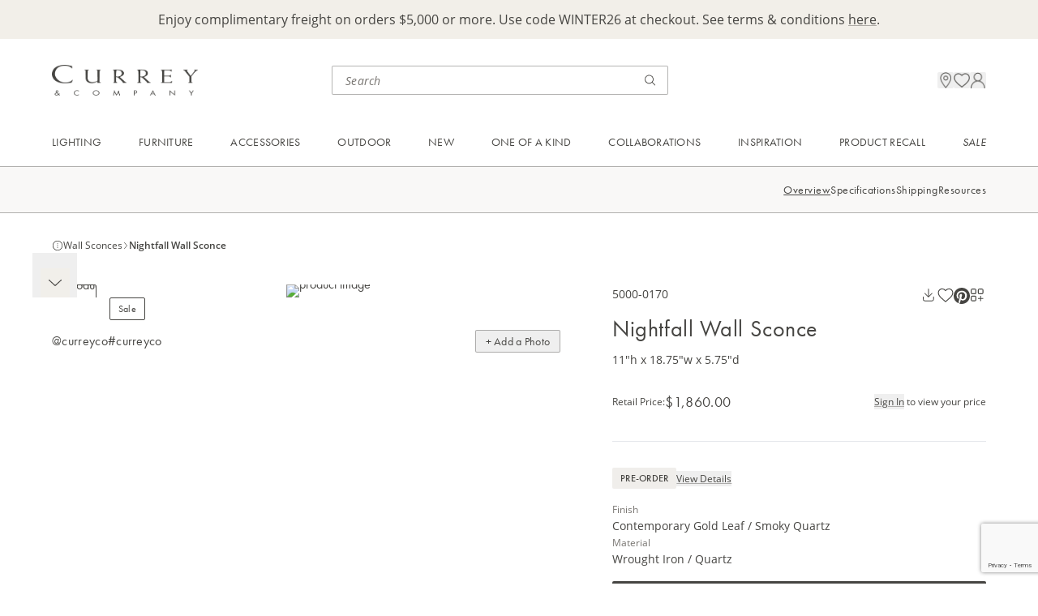

--- FILE ---
content_type: text/html; charset=utf-8
request_url: https://www.curreyandcompany.com/nightfall-wall-sconce-5000-0170/
body_size: 19143
content:




<!DOCTYPE html>
<html lang="en">

<head>
    <!-- Google Tag Manager -->
<script>(function(w,d,s,l,i){w[l]=w[l]||[];w[l].push({'gtm.start':
new Date().getTime(),event:'gtm.js'});var f=d.getElementsByTagName(s)[0],
j=d.createElement(s),dl=l!='dataLayer'?'&l='+l:'';j.async=true;j.src=
'https://www.googletagmanager.com/gtm.js?id='+i+dl;f.parentNode.insertBefore(j,f);
})(window,document,'script','dataLayer','GTM-M2J57BV');</script>
<script>
        window.dataLayer = window.dataLayer || [];
        function gtag(){dataLayer.push(arguments);}
        gtag('js', new Date());
 
        gtag('config', 'G-G2E04XM82B');
</script>
<!-- End Google Tag Manager -->

<!-- ODP -->
<script type='text/javascript'>
  var zaius = window['zaius']||(window['zaius']=[]);zaius.methods=["initialize","onload","customer","entity","event","subscribe","unsubscribe","consent","identify","anonymize","dispatch"];zaius.factory=function(e){return function(){var t=Array.prototype.slice.call(arguments);t.unshift(e);zaius.push(t);return zaius}};(function(){for(var i=0;i<zaius.methods.length;i++){var method=zaius.methods[i];zaius[method]=zaius.factory(method)}var e=document.createElement("script");e.type="text/javascript";e.async=true;e.src=("https:"===document.location.protocol?"https://":"http://")+"d1igp3oop3iho5.cloudfront.net/v2/McV1TUyTlAoKytLvzAmVEw/zaius-min.js";var t=document.getElementsByTagName("script")[0];t.parentNode.insertBefore(e,t)})();
  // Edits to this script should only be made below this line.
  zaius.event('pageview');
</script>
<!-- End ODP -->
    <meta charset="utf-8">
    <meta http-equiv="X-UA-Compatible" content="IE=edge">
    <meta name="viewport" content="width=device-width, initial-scale=1, maximum-scale=1">

        <title>Nightfall Wall Sconce</title>
        <meta name="title" property="title" content="Nightfall Wall Sconce" />

    <link href="https://www.curreyandcompany.com/c/lighting/wall-sconces/nightfall-wall-sconce-5000-0170/" rel="canonical" />
    

    <link rel="apple-touch-icon" sizes="180x180" href="/apple-touch-icon.png">
    <link rel="icon" type="image/png" sizes="32x32" href="/favicon-32x32.png">
    <link rel="icon" type="image/png" sizes="16x16" href="/favicon-16x16.png">
    <link rel="manifest" href="/site.webmanifest">
    <link rel="stylesheet" href="/css/css.min.css?ts=2026012207" type="text/css" asp-append-version="true" />
    <link rel="stylesheet" href="https://use.typekit.net/egx2kmw.css">

    <script>
!function(T,l,y){var S=T.location,k="script",D="instrumentationKey",C="ingestionendpoint",I="disableExceptionTracking",E="ai.device.",b="toLowerCase",w="crossOrigin",N="POST",e="appInsightsSDK",t=y.name||"appInsights";(y.name||T[e])&&(T[e]=t);var n=T[t]||function(d){var g=!1,f=!1,m={initialize:!0,queue:[],sv:"5",version:2,config:d};function v(e,t){var n={},a="Browser";return n[E+"id"]=a[b](),n[E+"type"]=a,n["ai.operation.name"]=S&&S.pathname||"_unknown_",n["ai.internal.sdkVersion"]="javascript:snippet_"+(m.sv||m.version),{time:function(){var e=new Date;function t(e){var t=""+e;return 1===t.length&&(t="0"+t),t}return e.getUTCFullYear()+"-"+t(1+e.getUTCMonth())+"-"+t(e.getUTCDate())+"T"+t(e.getUTCHours())+":"+t(e.getUTCMinutes())+":"+t(e.getUTCSeconds())+"."+((e.getUTCMilliseconds()/1e3).toFixed(3)+"").slice(2,5)+"Z"}(),iKey:e,name:"Microsoft.ApplicationInsights."+e.replace(/-/g,"")+"."+t,sampleRate:100,tags:n,data:{baseData:{ver:2}}}}var h=d.url||y.src;if(h){function a(e){var t,n,a,i,r,o,s,c,u,p,l;g=!0,m.queue=[],f||(f=!0,t=h,s=function(){var e={},t=d.connectionString;if(t)for(var n=t.split(";"),a=0;a<n.length;a++){var i=n[a].split("=");2===i.length&&(e[i[0][b]()]=i[1])}if(!e[C]){var r=e.endpointsuffix,o=r?e.location:null;e[C]="https://"+(o?o+".":"")+"dc."+(r||"services.visualstudio.com")}return e}(),c=s[D]||d[D]||"",u=s[C],p=u?u+"/v2/track":d.endpointUrl,(l=[]).push((n="SDK LOAD Failure: Failed to load Application Insights SDK script (See stack for details)",a=t,i=p,(o=(r=v(c,"Exception")).data).baseType="ExceptionData",o.baseData.exceptions=[{typeName:"SDKLoadFailed",message:n.replace(/\./g,"-"),hasFullStack:!1,stack:n+"\nSnippet failed to load ["+a+"] -- Telemetry is disabled\nHelp Link: https://go.microsoft.com/fwlink/?linkid=2128109\nHost: "+(S&&S.pathname||"_unknown_")+"\nEndpoint: "+i,parsedStack:[]}],r)),l.push(function(e,t,n,a){var i=v(c,"Message"),r=i.data;r.baseType="MessageData";var o=r.baseData;return o.message='AI (Internal): 99 message:"'+("SDK LOAD Failure: Failed to load Application Insights SDK script (See stack for details) ("+n+")").replace(/\"/g,"")+'"',o.properties={endpoint:a},i}(0,0,t,p)),function(e,t){if(JSON){var n=T.fetch;if(n&&!y.useXhr)n(t,{method:N,body:JSON.stringify(e),mode:"cors"});else if(XMLHttpRequest){var a=new XMLHttpRequest;a.open(N,t),a.setRequestHeader("Content-type","application/json"),a.send(JSON.stringify(e))}}}(l,p))}function i(e,t){f||setTimeout(function(){!t&&m.core||a()},500)}var e=function(){var n=l.createElement(k);n.src=h;var e=y[w];return!e&&""!==e||"undefined"==n[w]||(n[w]=e),n.onload=i,n.onerror=a,n.onreadystatechange=function(e,t){"loaded"!==n.readyState&&"complete"!==n.readyState||i(0,t)},n}();y.ld<0?l.getElementsByTagName("head")[0].appendChild(e):setTimeout(function(){l.getElementsByTagName(k)[0].parentNode.appendChild(e)},y.ld||0)}try{m.cookie=l.cookie}catch(p){}function t(e){for(;e.length;)!function(t){m[t]=function(){var e=arguments;g||m.queue.push(function(){m[t].apply(m,e)})}}(e.pop())}var n="track",r="TrackPage",o="TrackEvent";t([n+"Event",n+"PageView",n+"Exception",n+"Trace",n+"DependencyData",n+"Metric",n+"PageViewPerformance","start"+r,"stop"+r,"start"+o,"stop"+o,"addTelemetryInitializer","setAuthenticatedUserContext","clearAuthenticatedUserContext","flush"]),m.SeverityLevel={Verbose:0,Information:1,Warning:2,Error:3,Critical:4};var s=(d.extensionConfig||{}).ApplicationInsightsAnalytics||{};if(!0!==d[I]&&!0!==s[I]){var c="onerror";t(["_"+c]);var u=T[c];T[c]=function(e,t,n,a,i){var r=u&&u(e,t,n,a,i);return!0!==r&&m["_"+c]({message:e,url:t,lineNumber:n,columnNumber:a,error:i}),r},d.autoExceptionInstrumented=!0}return m}(y.cfg);function a(){y.onInit&&y.onInit(n)}(T[t]=n).queue&&0===n.queue.length?(n.queue.push(a),n.trackPageView({})):a()}(window,document,{src: "https://js.monitor.azure.com/scripts/b/ai.2.gbl.min.js", crossOrigin: "anonymous", cfg: { instrumentationKey:'46ff9943-e54d-4ff4-afcb-c4074d26e000', disableCookiesUsage: false }});
</script>

    
<script src=https://www.google.com/recaptcha/enterprise.js?render=6LczSNUpAAAAAIENoZO9MnRjvlwOvCZup1YXjF16></script>
<script>
    // How this code snippet works:
    // This logic overwrites the default behavior of `grecaptcha.ready()` to
    // ensure that it can be safely called at any time. When `grecaptcha.ready()`
    // is called before reCAPTCHA is loaded, the callback function that is passed
    // by `grecaptcha.ready()` is enqueued for execution after reCAPTCHA is
    // loaded.
    if(typeof grecaptcha === 'undefined') {
        grecaptcha = {};
    }
    grecaptcha.ready = function(cb){
        if(typeof grecaptcha === 'undefined') {
            // window.__grecaptcha_cfg is a global variable that stores reCAPTCHA's
            // configuration. By default, any functions listed in its 'fns' property
            // are automatically executed when reCAPTCHA loads.
            const c = '___grecaptcha_cfg';
            window[c] = window[c] || {};
            (window[c]['fns'] = window[c]['fns']||[]).push(cb);
        } else {
            cb();
        }
    }
</script>
</head>

<body class='max-w-screen-xl mx-auto'>
    <!-- Google Tag Manager (noscript) -->
<noscript><iframe src="https://www.googletagmanager.com/ns.html?id=GTM-M2J57BV"
height="0" width="0" style="display:none;visibility:hidden"></iframe></noscript>
<!-- End Google Tag Manager (noscript) -->
    
    
    
<div id="breadcrumbs-data" data-breadcrumbs="[{&quot;id&quot;:&quot;crumb-2147483647&quot;,&quot;linkText&quot;:&quot;Currey&quot;,&quot;url&quot;:&quot;/c/&quot;},{&quot;id&quot;:&quot;crumb1073741876&quot;,&quot;linkText&quot;:&quot;Lighting&quot;,&quot;url&quot;:&quot;/c/lighting/&quot;},{&quot;id&quot;:&quot;crumb1073741877&quot;,&quot;linkText&quot;:&quot;Wall Sconces&quot;,&quot;url&quot;:&quot;/c/lighting/wall-sconces/&quot;},{&quot;id&quot;:&quot;crumb6404&quot;,&quot;linkText&quot;:&quot;Nightfall Wall Sconce&quot;,&quot;url&quot;:&quot;/c/lighting/wall-sconces/nightfall-wall-sconce-5000-0170/&quot;}]"></div>

    




<div id="promo-bar-block" class="promo-bar-block bg-primary-cream min-h-[40px] pt-3.5 pb-5 md:py-3 px-default">
    
<div><div class="block  rich-text-block ">

<div class="html-renderer-component rte " data-content="&lt;p style=&quot;text-align: center;&quot;&gt;Enjoy complimentary freight on orders $5,000 or more. Use code WINTER26 at checkout. See terms &amp;amp; conditions &lt;a href=&quot;/link/a294b02f6ec14cfc997ddb97b9dbb922.aspx&quot;&gt;here&lt;/a&gt;.&lt;/p&gt;">
    <div class="opacity-0">
        <p style="text-align: center;">Enjoy complimentary freight on orders $5,000 or more. Use code WINTER26 at checkout. See terms &amp; conditions <a href="/link/a294b02f6ec14cfc997ddb97b9dbb922.aspx">here</a>.</p>
    </div>
</div></div></div>
</div>
<div class="sticky h-0 top-0 z-[70]">
    <div id="header-nav-popup" class="h-0 relative"></div>
</div>
<header class='sticky top-0 z-50 pointer-events-none'>
    <div class='bg-white pointer-events-auto flex justify-between items-center gap-2 p-6 md:pt-7 md:pb-[23px] md:px-default md:grid md:grid-cols-[minmax(220px,_1fr)_minmax(210px,_415px)_minmax(33.33%,_max-content)]'>
        <div>
            <a href="/">
                <img class="h-[25.04px] w-[120px] tb:w-[180px] md:h-[46px] md:w-[220px] object-contain " alt="logo" src="/globalassets/images/logo.png"/>
            </a>
        </div>
        
        <div class='search-bar-component hidden md:block'
             data-search-page-url="/search/"
             data-initial-query=""
             data-initial-recent="[]"
             data-initial-top="[{&quot;name&quot;:&quot;Saxon Chandelier&quot;,&quot;url&quot;:&quot;/search/?query=Saxon\u002BChandelier&quot;},{&quot;name&quot;:&quot;Brussels Black Chandelier&quot;,&quot;url&quot;:&quot;/search/?query=Brussels\u002BBlack\u002BChandelier&quot;},{&quot;name&quot;:&quot;Magnum Opus Chandelier&quot;,&quot;url&quot;:&quot;/search/?query=Magnum\u002BOpus\u002BChandelier&quot;}]"
             data-placeholder="Search">
        </div>
        
        <div class="utility-nav relative gap-6 flex flex-end items-center justify-end md:gap-8 md:h-9 md:pl-8">
            <div class="search-bar-cancel-btn-component absolute right-0">
            </div>
            <div class="mobile-search-icon md:hidden"
                 data-search-page-url="/search/"
                 data-initial-query=""
                 data-initial-recent="[]"
                 data-initial-top="[{&quot;name&quot;:&quot;Saxon Chandelier&quot;,&quot;url&quot;:&quot;/search/?query=Saxon\u002BChandelier&quot;},{&quot;name&quot;:&quot;Brussels Black Chandelier&quot;,&quot;url&quot;:&quot;/search/?query=Brussels\u002BBlack\u002BChandelier&quot;},{&quot;name&quot;:&quot;Magnum Opus Chandelier&quot;,&quot;url&quot;:&quot;/search/?query=Magnum\u002BOpus\u002BChandelier&quot;}]"
                 data-placeholder="Search"
                 data-logo-url="/globalassets/images/logo.png">
            </div>

            <div class="location-icon hidden md:block"
                 data-src="/globalassets/icons/location.png"
                 data-drawer="{&quot;drawerText&quot;:&quot;Visit Us&quot;,&quot;headerText&quot;:&quot;Experience Us in Person&quot;,&quot;supportingText&quot;:&quot;Visit one of our trade showrooms in major market centers around the country. Or shop Currey \u0026 Company at one of our local retailers.&quot;,&quot;links&quot;:[{&quot;sectionName&quot;:&quot;Visit Our Showrooms&quot;,&quot;url&quot;:&quot;/visit-us/showrooms/&quot;,&quot;links&quot;:[{&quot;text&quot;:&quot;Atlanta&quot;,&quot;url&quot;:&quot;/visit-us/atlanta-showroom/&quot;,&quot;note&quot;:&quot;Open Daily&quot;},{&quot;text&quot;:&quot;Dallas&quot;,&quot;url&quot;:&quot;/visit-us/dallas-showroom/&quot;,&quot;note&quot;:&quot;Open Daily&quot;},{&quot;text&quot;:&quot;High Point&quot;,&quot;url&quot;:&quot;/visit-us/high-point-showroom/&quot;,&quot;note&quot;:&quot;Open for Markets&quot;},{&quot;text&quot;:&quot;Las Vegas&quot;,&quot;url&quot;:&quot;/visit-us/las-vegas-showroom/&quot;,&quot;note&quot;:&quot;Open for Markets&quot;}]},{&quot;sectionName&quot;:&quot;Stores Near You&quot;,&quot;url&quot;:&quot;/resources/stores-near-you/&quot;,&quot;links&quot;:[]}]}">
            </div>
            
            <div class="favorite-icon" data-model="{&quot;itemCount&quot;:0,&quot;searchPageUrl&quot;:&quot;/search/&quot;,&quot;favoritesPageUrl&quot;:&quot;/account/favorites/&quot;,&quot;iconUrl&quot;:&quot;/globalassets/icons/favorites.png&quot;}"></div>

                <div class="sign-in-icon hidden md:block"
                     data-src="/globalassets/icons/profile.png"
                     data-drawer="{&quot;drawerText&quot;:&quot;Sign In / Apply&quot;,&quot;headerText&quot;:&quot;Your Currey \u0026 Company Account&quot;,&quot;supportingText&quot;:&quot;Sign in to access your cart, favorites and personalized dashboard.&quot;,&quot;ctaHeaderText&quot;:&quot;Don\u2019t Have an Account?&quot;,&quot;ctaSupportingText&quot;:&quot;Currey \u0026 Company sells to licensed resellers. Apply for an account to access exclusive trade pricing.&quot;,&quot;ctaButtonText&quot;:&quot;Apply for an Account&quot;,&quot;ctaUrl&quot;:&quot;/registration/&quot;}"
                     data-login="{&quot;forgotPasswordCtaUrl&quot;:&quot;/forgot-password/&quot;,&quot;forgotPasswordCtaText&quot;:&quot;Forgot your password?&quot;,&quot;logInCtaText&quot;:&quot;Sign In&quot;,&quot;emailInputLabel&quot;:&quot;Email&quot;,&quot;emailInputPlaceholder&quot;:&quot;email@example.com&quot;,&quot;passwordInputLabel&quot;:&quot;Password&quot;,&quot;passwordInputPlaceholder&quot;:&quot;Enter a password&quot;,&quot;keepMeSignedInText&quot;:&quot;Keep me signed in&quot;,&quot;redirectUrl&quot;:null}">
                </div>
            <div 
                class='mobile-menu-icon md:hidden'
                data-login="{&quot;forgotPasswordCtaUrl&quot;:&quot;/forgot-password/&quot;,&quot;forgotPasswordCtaText&quot;:&quot;Forgot your password?&quot;,&quot;logInCtaText&quot;:&quot;Sign In&quot;,&quot;emailInputLabel&quot;:&quot;Email&quot;,&quot;emailInputPlaceholder&quot;:&quot;email@example.com&quot;,&quot;passwordInputLabel&quot;:&quot;Password&quot;,&quot;passwordInputPlaceholder&quot;:&quot;Enter a password&quot;,&quot;keepMeSignedInText&quot;:&quot;Keep me signed in&quot;,&quot;redirectUrl&quot;:null}" 
                data-signIn="{&quot;drawerText&quot;:&quot;Sign In / Apply&quot;,&quot;headerText&quot;:&quot;Your Currey \u0026 Company Account&quot;,&quot;supportingText&quot;:&quot;Sign in to access your cart, favorites and personalized dashboard.&quot;,&quot;ctaHeaderText&quot;:&quot;Don\u2019t Have an Account?&quot;,&quot;ctaSupportingText&quot;:&quot;Currey \u0026 Company sells to licensed resellers. Apply for an account to access exclusive trade pricing.&quot;,&quot;ctaButtonText&quot;:&quot;Apply for an Account&quot;,&quot;ctaUrl&quot;:&quot;/registration/&quot;}" 
                data-signInIcon="/globalassets/icons/profile.png"
                data-account="{&quot;drawerText&quot;:&quot;My Account&quot;,&quot;navigation&quot;:{&quot;signOutCtaText&quot;:&quot;Sign Out&quot;,&quot;topItems&quot;:[{&quot;title&quot;:&quot;Dashboard&quot;,&quot;url&quot;:&quot;/account/&quot;,&quot;iconUrl&quot;:&quot;/globalassets/icons/dashboard.png&quot;}],&quot;middleItems&quot;:[{&quot;title&quot;:&quot;Project Board&quot;,&quot;url&quot;:&quot;/account/project-board/&quot;,&quot;iconUrl&quot;:&quot;/globalassets/icons/project-board.png&quot;},{&quot;title&quot;:&quot;Favorites&quot;,&quot;url&quot;:&quot;/account/favorites/&quot;,&quot;iconUrl&quot;:&quot;/globalassets/icons/favorites.png&quot;}],&quot;bottomItems&quot;:[]}}" 
                data-accountText="My Account"
                data-accountIcon="/globalassets/icons/profile.png"
                data-locationInfo="{&quot;drawerText&quot;:&quot;Visit Us&quot;,&quot;headerText&quot;:&quot;Experience Us in Person&quot;,&quot;supportingText&quot;:&quot;Visit one of our trade showrooms in major market centers around the country. Or shop Currey \u0026 Company at one of our local retailers.&quot;,&quot;links&quot;:[{&quot;sectionName&quot;:&quot;Visit Our Showrooms&quot;,&quot;url&quot;:&quot;/visit-us/showrooms/&quot;,&quot;links&quot;:[{&quot;text&quot;:&quot;Atlanta&quot;,&quot;url&quot;:&quot;/visit-us/atlanta-showroom/&quot;,&quot;note&quot;:&quot;Open Daily&quot;},{&quot;text&quot;:&quot;Dallas&quot;,&quot;url&quot;:&quot;/visit-us/dallas-showroom/&quot;,&quot;note&quot;:&quot;Open Daily&quot;},{&quot;text&quot;:&quot;High Point&quot;,&quot;url&quot;:&quot;/visit-us/high-point-showroom/&quot;,&quot;note&quot;:&quot;Open for Markets&quot;},{&quot;text&quot;:&quot;Las Vegas&quot;,&quot;url&quot;:&quot;/visit-us/las-vegas-showroom/&quot;,&quot;note&quot;:&quot;Open for Markets&quot;}]},{&quot;sectionName&quot;:&quot;Stores Near You&quot;,&quot;url&quot;:&quot;/resources/stores-near-you/&quot;,&quot;links&quot;:[]}]}"
                data-logo="/globalassets/images/logo.png"
                data-navigation="[{&quot;id&quot;:&quot;Navigation_0&quot;,&quot;name&quot;:&quot;Lighting&quot;,&quot;style&quot;:null,&quot;link&quot;:&quot;/categories/lighting/&quot;,&quot;ctaText&quot;:&quot;Shop All Lighting&quot;,&quot;ctaLink&quot;:&quot;/c/lighting/&quot;,&quot;firstLinksColumn&quot;:[{&quot;id&quot;:&quot;Section_0_0&quot;,&quot;sectionName&quot;:&quot;Shop By Category&quot;,&quot;links&quot;:[{&quot;id&quot;:&quot;Link_0_0_0&quot;,&quot;linkText&quot;:&quot;Chandeliers&quot;,&quot;url&quot;:&quot;/c/lighting/chandeliers/&quot;},{&quot;id&quot;:&quot;Link_0_0_1&quot;,&quot;linkText&quot;:&quot;Pendants&quot;,&quot;url&quot;:&quot;/c/lighting/pendants/&quot;},{&quot;id&quot;:&quot;Link_0_0_2&quot;,&quot;linkText&quot;:&quot;Multi-Drop Pendants&quot;,&quot;url&quot;:&quot;/c/lighting/multi-drop-pendants/&quot;},{&quot;id&quot;:&quot;Link_0_0_3&quot;,&quot;linkText&quot;:&quot;Lanterns&quot;,&quot;url&quot;:&quot;/c/lighting/lanterns/&quot;},{&quot;id&quot;:&quot;Link_0_0_4&quot;,&quot;linkText&quot;:&quot;Semi-Flush Mounts&quot;,&quot;url&quot;:&quot;/c/lighting/semi-flush-mounts/&quot;},{&quot;id&quot;:&quot;Link_0_0_5&quot;,&quot;linkText&quot;:&quot;Flush Mounts&quot;,&quot;url&quot;:&quot;/c/lighting/flush-mounts/&quot;},{&quot;id&quot;:&quot;Link_0_0_6&quot;,&quot;linkText&quot;:&quot;Wall Sconces&quot;,&quot;url&quot;:&quot;/c/lighting/wall-sconces/&quot;},{&quot;id&quot;:&quot;Link_0_0_7&quot;,&quot;linkText&quot;:&quot;Table Lamps&quot;,&quot;url&quot;:&quot;/c/lighting/table-lamps/&quot;},{&quot;id&quot;:&quot;Link_0_0_8&quot;,&quot;linkText&quot;:&quot;Floor Lamps&quot;,&quot;url&quot;:&quot;/c/lighting/floor-lamps/&quot;},{&quot;id&quot;:&quot;Link_0_0_9&quot;,&quot;linkText&quot;:&quot;Post Lights&quot;,&quot;url&quot;:&quot;/c/lighting/post-lights/&quot;}]}],&quot;secondLinksColumn&quot;:[{&quot;id&quot;:&quot;Section_0_0&quot;,&quot;sectionName&quot;:&quot;Featured&quot;,&quot;links&quot;:[{&quot;id&quot;:&quot;Link_0_0_0&quot;,&quot;linkText&quot;:&quot;New Introductions&quot;,&quot;url&quot;:&quot;/c/new/lighting/&quot;},{&quot;id&quot;:&quot;Link_0_0_1&quot;,&quot;linkText&quot;:&quot;Bath Collection&quot;,&quot;url&quot;:&quot;/c/lighting/bath-collection/&quot;},{&quot;id&quot;:&quot;Link_0_0_2&quot;,&quot;linkText&quot;:&quot;Cordless Lighting&quot;,&quot;url&quot;:&quot;/c/lighting/cordless-lighting/&quot;},{&quot;id&quot;:&quot;Link_0_0_3&quot;,&quot;linkText&quot;:&quot;Bestsellers&quot;,&quot;url&quot;:&quot;/c/bestsellers/lighting/&quot;},{&quot;id&quot;:&quot;Link_0_0_4&quot;,&quot;linkText&quot;:&quot;Sale&quot;,&quot;url&quot;:&quot;/c/sale/lighting/&quot;}]},{&quot;id&quot;:&quot;Section_0_1&quot;,&quot;sectionName&quot;:&quot;Lighting Accessories&quot;,&quot;links&quot;:[{&quot;id&quot;:&quot;Link_0_1_0&quot;,&quot;linkText&quot;:&quot;Additional Chains \u0026 Rods&quot;,&quot;url&quot;:&quot;/c/lighting-accessories/additional-chains-rods/&quot;},{&quot;id&quot;:&quot;Link_0_1_1&quot;,&quot;linkText&quot;:&quot;Cordless Lighting Bases \u0026 Bulb&quot;,&quot;url&quot;:&quot;/c/lighting-accessories/cordless-lighting-bases-bulbs/&quot;},{&quot;id&quot;:&quot;Link_0_1_2&quot;,&quot;linkText&quot;:&quot;Chandelier Shades&quot;,&quot;url&quot;:&quot;/c/lighting-accessories/chandelier-shades/&quot;},{&quot;id&quot;:&quot;Link_0_1_3&quot;,&quot;linkText&quot;:&quot;Lamp Shades&quot;,&quot;url&quot;:&quot;/c/lighting-accessories/lamp-shades/&quot;},{&quot;id&quot;:&quot;Link_0_1_4&quot;,&quot;linkText&quot;:&quot;Light Bulbs&quot;,&quot;url&quot;:&quot;/c/lighting-accessories/light-bulbs/&quot;}]}],&quot;cards&quot;:[{&quot;id&quot;:&quot;Card_0_0&quot;,&quot;url&quot;:&quot;/c/lighting/chandeliers/&quot;,&quot;imageUrl&quot;:&quot;/globalassets/header/01---lighting/cards/25fa---chandeliers.jpg&quot;,&quot;linkText&quot;:&quot;Explore Unique Chandeliers&quot;},{&quot;id&quot;:&quot;Card_0_1&quot;,&quot;url&quot;:&quot;/c/new/lighting/&quot;,&quot;imageUrl&quot;:&quot;/globalassets/header/01---lighting/cards/25fa---new-lighting.jpg&quot;,&quot;linkText&quot;:&quot;Unveil New Lighting Designs&quot;}]},{&quot;id&quot;:&quot;Navigation_1&quot;,&quot;name&quot;:&quot;Furniture&quot;,&quot;style&quot;:null,&quot;link&quot;:&quot;/categories/furniture/&quot;,&quot;ctaText&quot;:&quot;Shop All Furniture&quot;,&quot;ctaLink&quot;:&quot;/c/furniture/&quot;,&quot;firstLinksColumn&quot;:[{&quot;id&quot;:&quot;Section_1_0&quot;,&quot;sectionName&quot;:&quot;Shop By Category&quot;,&quot;links&quot;:[{&quot;id&quot;:&quot;Link_1_0_0&quot;,&quot;linkText&quot;:&quot;Chests \u0026 Nightstands&quot;,&quot;url&quot;:&quot;/c/furniture/chests-nightstands/&quot;},{&quot;id&quot;:&quot;Link_1_0_1&quot;,&quot;linkText&quot;:&quot;Cabinets \u0026 Credenzas&quot;,&quot;url&quot;:&quot;/c/furniture/cabinets-credenzas/&quot;},{&quot;id&quot;:&quot;Link_1_0_2&quot;,&quot;linkText&quot;:&quot;Desks \u0026 Vanities&quot;,&quot;url&quot;:&quot;/c/furniture/desks-vanities/&quot;},{&quot;id&quot;:&quot;Link_1_0_3&quot;,&quot;linkText&quot;:&quot;Tables&quot;,&quot;url&quot;:&quot;/c/furniture/tables/&quot;},{&quot;id&quot;:&quot;Link_1_0_4&quot;,&quot;linkText&quot;:&quot;Accent Pieces&quot;,&quot;url&quot;:&quot;/c/furniture/accent-pieces/&quot;},{&quot;id&quot;:&quot;Link_1_0_5&quot;,&quot;linkText&quot;:&quot;Ottomans \u0026 Benches&quot;,&quot;url&quot;:&quot;/c/furniture/ottomans-benches/&quot;},{&quot;id&quot;:&quot;Link_1_0_6&quot;,&quot;linkText&quot;:&quot;Accent Chairs&quot;,&quot;url&quot;:&quot;/c/furniture/accent-chairs/&quot;},{&quot;id&quot;:&quot;Link_1_0_7&quot;,&quot;linkText&quot;:&quot;Dining Chairs&quot;,&quot;url&quot;:&quot;/c/furniture/dining-chairs/&quot;},{&quot;id&quot;:&quot;Link_1_0_8&quot;,&quot;linkText&quot;:&quot;Bar \u0026 Counter Stools&quot;,&quot;url&quot;:&quot;/c/furniture/bar-counter-stools/&quot;},{&quot;id&quot;:&quot;Link_1_0_9&quot;,&quot;linkText&quot;:&quot;Bath Vanities&quot;,&quot;url&quot;:&quot;/c/furniture/bath-vanities/&quot;}]}],&quot;secondLinksColumn&quot;:[{&quot;id&quot;:&quot;Section_1_0&quot;,&quot;sectionName&quot;:&quot;Featured&quot;,&quot;links&quot;:[{&quot;id&quot;:&quot;Link_1_0_0&quot;,&quot;linkText&quot;:&quot;New Introductions&quot;,&quot;url&quot;:&quot;/c/new/furniture/&quot;},{&quot;id&quot;:&quot;Link_1_0_1&quot;,&quot;linkText&quot;:&quot;Bestsellers&quot;,&quot;url&quot;:&quot;/c/bestsellers/furniture/&quot;},{&quot;id&quot;:&quot;Link_1_0_2&quot;,&quot;linkText&quot;:&quot;Sale&quot;,&quot;url&quot;:&quot;/c/sale/furniture/&quot;}]},{&quot;id&quot;:&quot;Section_1_1&quot;,&quot;sectionName&quot;:&quot;Furniture Accessories&quot;,&quot;links&quot;:[{&quot;id&quot;:&quot;Link_1_1_0&quot;,&quot;linkText&quot;:&quot;Glass Tops&quot;,&quot;url&quot;:&quot;/c/furniture-accessories/glass-tops/&quot;},{&quot;id&quot;:&quot;Link_1_1_1&quot;,&quot;linkText&quot;:&quot;Sidesplashes&quot;,&quot;url&quot;:&quot;/c/furniture-accessories/bath-vanity-sidesplashes/&quot;},{&quot;id&quot;:&quot;Link_1_1_2&quot;,&quot;linkText&quot;:&quot;Hardware&quot;,&quot;url&quot;:&quot;/c/furniture-accessories/hardware/&quot;}]}],&quot;cards&quot;:[{&quot;id&quot;:&quot;Card_1_0&quot;,&quot;url&quot;:&quot;/c/furniture/tables/&quot;,&quot;imageUrl&quot;:&quot;/globalassets/header/02---furniture/cards/25fa---tables.jpg&quot;,&quot;linkText&quot;:&quot;Elevate the Everyday Accent Table&quot;},{&quot;id&quot;:&quot;Card_1_1&quot;,&quot;url&quot;:&quot;/c/furniture/bath-vanities/&quot;,&quot;imageUrl&quot;:&quot;/globalassets/header/02---furniture/cards/25fa---bath-vanities.jpg&quot;,&quot;linkText&quot;:&quot;Powder Room Perfection&quot;}]},{&quot;id&quot;:&quot;Navigation_2&quot;,&quot;name&quot;:&quot;Accessories&quot;,&quot;style&quot;:null,&quot;link&quot;:&quot;/categories/accessories/&quot;,&quot;ctaText&quot;:&quot;Shop All Accessories&quot;,&quot;ctaLink&quot;:&quot;/c/accessories/&quot;,&quot;firstLinksColumn&quot;:[{&quot;id&quot;:&quot;Section_2_0&quot;,&quot;sectionName&quot;:&quot;Shop By Category&quot;,&quot;links&quot;:[{&quot;id&quot;:&quot;Link_2_0_0&quot;,&quot;linkText&quot;:&quot;Mirrors&quot;,&quot;url&quot;:&quot;/c/accessories/mirrors/&quot;},{&quot;id&quot;:&quot;Link_2_0_1&quot;,&quot;linkText&quot;:&quot;Boxes \u0026 Trays&quot;,&quot;url&quot;:&quot;/c/accessories/boxes-trays/&quot;},{&quot;id&quot;:&quot;Link_2_0_2&quot;,&quot;linkText&quot;:&quot;Objects \u0026 Sculptures&quot;,&quot;url&quot;:&quot;/c/accessories/objects-sculptures/&quot;},{&quot;id&quot;:&quot;Link_2_0_3&quot;,&quot;linkText&quot;:&quot;Vases, Jars \u0026 Bowls&quot;,&quot;url&quot;:&quot;/c/accessories/vases-jars-bowls/&quot;}]}],&quot;secondLinksColumn&quot;:[{&quot;id&quot;:&quot;Section_2_0&quot;,&quot;sectionName&quot;:&quot;Featured&quot;,&quot;links&quot;:[{&quot;id&quot;:&quot;Link_2_0_0&quot;,&quot;linkText&quot;:&quot;New Introductions&quot;,&quot;url&quot;:&quot;/c/new/accessories/&quot;},{&quot;id&quot;:&quot;Link_2_0_1&quot;,&quot;linkText&quot;:&quot;Bestsellers&quot;,&quot;url&quot;:&quot;/c/bestsellers/accessories/&quot;},{&quot;id&quot;:&quot;Link_2_0_2&quot;,&quot;linkText&quot;:&quot;Sale&quot;,&quot;url&quot;:&quot;/c/sale/accessories/&quot;}]}],&quot;cards&quot;:[{&quot;id&quot;:&quot;Card_2_0&quot;,&quot;url&quot;:&quot;/c/accessories/mirrors/&quot;,&quot;imageUrl&quot;:&quot;/globalassets/header/03---accessories/cards/25fa---mirrors.jpg&quot;,&quot;linkText&quot;:&quot;Mirror, Mirror on the Wall&quot;},{&quot;id&quot;:&quot;Card_2_1&quot;,&quot;url&quot;:&quot;/c/accessories/boxes-trays/&quot;,&quot;imageUrl&quot;:&quot;/globalassets/header/03---accessories/cards/25fa---boxes--trays.jpg&quot;,&quot;linkText&quot;:&quot;The Art of Organization&quot;}]},{&quot;id&quot;:&quot;Navigation_3&quot;,&quot;name&quot;:&quot;Outdoor&quot;,&quot;style&quot;:null,&quot;link&quot;:&quot;/categories/outdoor/&quot;,&quot;ctaText&quot;:&quot;Shop All Outdoor&quot;,&quot;ctaLink&quot;:&quot;/c/outdoor/&quot;,&quot;firstLinksColumn&quot;:[{&quot;id&quot;:&quot;Section_3_0&quot;,&quot;sectionName&quot;:&quot;Shop By Category&quot;,&quot;links&quot;:[{&quot;id&quot;:&quot;Link_3_0_0&quot;,&quot;linkText&quot;:&quot;Tables&quot;,&quot;url&quot;:&quot;/c/outdoor/tables/&quot;},{&quot;id&quot;:&quot;Link_3_0_1&quot;,&quot;linkText&quot;:&quot;Seating&quot;,&quot;url&quot;:&quot;/c/outdoor/seating/&quot;},{&quot;id&quot;:&quot;Link_3_0_2&quot;,&quot;linkText&quot;:&quot;Accessories&quot;,&quot;url&quot;:&quot;/c/outdoor/accessories/&quot;},{&quot;id&quot;:&quot;Link_3_0_3&quot;,&quot;linkText&quot;:&quot;Lighting&quot;,&quot;url&quot;:&quot;/c/outdoor/lighting/&quot;},{&quot;id&quot;:&quot;Link_3_0_4&quot;,&quot;linkText&quot;:&quot;Planters&quot;,&quot;url&quot;:&quot;/c/outdoor/planters/&quot;}]}],&quot;secondLinksColumn&quot;:[{&quot;id&quot;:&quot;Section_3_0&quot;,&quot;sectionName&quot;:&quot;Featured&quot;,&quot;links&quot;:[{&quot;id&quot;:&quot;Link_3_0_0&quot;,&quot;linkText&quot;:&quot;New Introductions&quot;,&quot;url&quot;:&quot;/c/new/outdoor/&quot;},{&quot;id&quot;:&quot;Link_3_0_1&quot;,&quot;linkText&quot;:&quot;Bestsellers&quot;,&quot;url&quot;:&quot;/c/bestsellers/outdoor/&quot;},{&quot;id&quot;:&quot;Link_3_0_2&quot;,&quot;linkText&quot;:&quot;Sale&quot;,&quot;url&quot;:&quot;/c/sale/outdoor/&quot;}]}],&quot;cards&quot;:[{&quot;id&quot;:&quot;Card_3_0&quot;,&quot;url&quot;:&quot;/c/new/outdoor/lighting/&quot;,&quot;imageUrl&quot;:&quot;/globalassets/header/04---outdoor/cards/25fa---new-outdoor-lighting.jpg&quot;,&quot;linkText&quot;:&quot;Outdoor, Reimagined&quot;},{&quot;id&quot;:&quot;Card_3_1&quot;,&quot;url&quot;:&quot;/c/outdoor/lighting/&quot;,&quot;imageUrl&quot;:&quot;/globalassets/header/04---outdoor/cards/25fa---new-outdoor.jpg&quot;,&quot;linkText&quot;:&quot;Outdoor Lighting Solutions&quot;}]},{&quot;id&quot;:&quot;Navigation_4&quot;,&quot;name&quot;:&quot;New&quot;,&quot;style&quot;:null,&quot;link&quot;:&quot;/c/new/&quot;,&quot;ctaText&quot;:&quot;Shop All New&quot;,&quot;ctaLink&quot;:&quot;/c/new/&quot;,&quot;firstLinksColumn&quot;:[{&quot;id&quot;:&quot;Section_4_0&quot;,&quot;sectionName&quot;:&quot;Shop By Release&quot;,&quot;links&quot;:[{&quot;id&quot;:&quot;Link_4_0_0&quot;,&quot;linkText&quot;:&quot;Fall 2025 Introduction&quot;,&quot;url&quot;:&quot;/c/new-introductions/fall-2025/&quot;}]}],&quot;secondLinksColumn&quot;:[{&quot;id&quot;:&quot;Section_4_0&quot;,&quot;sectionName&quot;:&quot;Featured&quot;,&quot;links&quot;:[{&quot;id&quot;:&quot;Link_4_0_0&quot;,&quot;linkText&quot;:&quot;Market Bestsellers&quot;,&quot;url&quot;:&quot;/c/market-bestsellers/&quot;}]}],&quot;cards&quot;:[{&quot;id&quot;:&quot;Card_4_0&quot;,&quot;url&quot;:&quot;/c/new/lighting/&quot;,&quot;imageUrl&quot;:&quot;/globalassets/header/05---new/cards/25fa---new-lighting.jpg&quot;,&quot;linkText&quot;:&quot;New Lighting&quot;},{&quot;id&quot;:&quot;Card_4_1&quot;,&quot;url&quot;:&quot;/c/new-introductions/fall-2025/&quot;,&quot;imageUrl&quot;:&quot;/globalassets/header/05---new/cards/25fa---fall-2025-introductions.jpg&quot;,&quot;linkText&quot;:&quot;Fall 2025 Introductions&quot;}]},{&quot;id&quot;:&quot;Navigation_5&quot;,&quot;name&quot;:&quot;One of a Kind&quot;,&quot;style&quot;:null,&quot;link&quot;:&quot;/c/one-of-a-kind/&quot;,&quot;ctaText&quot;:&quot;One of a Kind&quot;,&quot;ctaLink&quot;:&quot;/c/one-of-a-kind/&quot;,&quot;firstLinksColumn&quot;:[{&quot;id&quot;:&quot;Section_5_0&quot;,&quot;sectionName&quot;:&quot;Shop By Category&quot;,&quot;links&quot;:[{&quot;id&quot;:&quot;Link_5_0_0&quot;,&quot;linkText&quot;:&quot;Faces&quot;,&quot;url&quot;:&quot;/c/one-of-a-kind/faces/&quot;},{&quot;id&quot;:&quot;Link_5_0_1&quot;,&quot;linkText&quot;:&quot;Critters&quot;,&quot;url&quot;:&quot;/c/one-of-a-kind/critters/&quot;},{&quot;id&quot;:&quot;Link_5_0_2&quot;,&quot;linkText&quot;:&quot;Vessels&quot;,&quot;url&quot;:&quot;/c/one-of-a-kind/vessels/&quot;},{&quot;id&quot;:&quot;Link_5_0_3&quot;,&quot;linkText&quot;:&quot;Objets&quot;,&quot;url&quot;:&quot;/c/one-of-a-kind/objets/&quot;}]}],&quot;secondLinksColumn&quot;:[],&quot;cards&quot;:[{&quot;id&quot;:&quot;Card_5_0&quot;,&quot;url&quot;:&quot;/c/one-of-a-kind/vessels/&quot;,&quot;imageUrl&quot;:&quot;/globalassets/header/06---one-of-a-kind/cards/vessels.jpg&quot;,&quot;linkText&quot;:&quot;Vessels&quot;},{&quot;id&quot;:&quot;Card_5_1&quot;,&quot;url&quot;:&quot;/c/one-of-a-kind/faces/&quot;,&quot;imageUrl&quot;:&quot;/globalassets/header/06---one-of-a-kind/cards/faces.jpg&quot;,&quot;linkText&quot;:&quot;Faces&quot;}]},{&quot;id&quot;:&quot;Navigation_6&quot;,&quot;name&quot;:&quot;Collaborations&quot;,&quot;style&quot;:null,&quot;link&quot;:null,&quot;ctaText&quot;:null,&quot;ctaLink&quot;:null,&quot;firstLinksColumn&quot;:[{&quot;id&quot;:&quot;Section_6_0&quot;,&quot;sectionName&quot;:&quot;Explore Collaborations&quot;,&quot;links&quot;:[{&quot;id&quot;:&quot;Link_6_0_0&quot;,&quot;linkText&quot;:&quot;Aviva Stanoff Collection&quot;,&quot;url&quot;:&quot;/collaborations/aviva-stanoff-collection/&quot;},{&quot;id&quot;:&quot;Link_6_0_1&quot;,&quot;linkText&quot;:&quot;Barry Goralnick Collection&quot;,&quot;url&quot;:&quot;/collaborations/barry-goralnick-collection/&quot;},{&quot;id&quot;:&quot;Link_6_0_2&quot;,&quot;linkText&quot;:&quot;Bunny Williams Collection&quot;,&quot;url&quot;:&quot;/collaborations/bunny-williams-collection/&quot;},{&quot;id&quot;:&quot;Link_6_0_3&quot;,&quot;linkText&quot;:&quot;Hiroshi Koshitaka Collection&quot;,&quot;url&quot;:&quot;/collaborations/hiroshi-koshitaka-collection/&quot;},{&quot;id&quot;:&quot;Link_6_0_4&quot;,&quot;linkText&quot;:&quot;Jamie Beckwith Collection&quot;,&quot;url&quot;:&quot;/collaborations/jamie-beckwith-collection/&quot;},{&quot;id&quot;:&quot;Link_6_0_5&quot;,&quot;linkText&quot;:&quot;Lillian August Collection&quot;,&quot;url&quot;:&quot;/collaborations/lillian-august-collection/&quot;}]}],&quot;secondLinksColumn&quot;:[{&quot;id&quot;:&quot;Section_6_0&quot;,&quot;sectionName&quot;:null,&quot;links&quot;:[{&quot;id&quot;:&quot;Link_6_0_0&quot;,&quot;linkText&quot;:&quot;Marjorie Skouras Collection&quot;,&quot;url&quot;:&quot;/collaborations/marjorie-skouras-collection/&quot;},{&quot;id&quot;:&quot;Link_6_0_1&quot;,&quot;linkText&quot;:&quot;Sasha Bikoff Collection&quot;,&quot;url&quot;:&quot;/collaborations/sasha-bikoff-collection/&quot;},{&quot;id&quot;:&quot;Link_6_0_2&quot;,&quot;linkText&quot;:&quot;Suzanne Duin Collection&quot;,&quot;url&quot;:&quot;/collaborations/suzanne-duin-collection/&quot;},{&quot;id&quot;:&quot;Link_6_0_3&quot;,&quot;linkText&quot;:&quot;Winterthur Collection&quot;,&quot;url&quot;:&quot;/collaborations/winterthur-collection/&quot;}]}],&quot;cards&quot;:[{&quot;id&quot;:&quot;Card_6_0&quot;,&quot;url&quot;:&quot;/c/collaborations/suzanne-duin-collection/&quot;,&quot;imageUrl&quot;:&quot;/globalassets/header/07---collaborations/cards/collab-suzanne.jpg&quot;,&quot;linkText&quot;:&quot;Suzanne Duin Collaboration&quot;},{&quot;id&quot;:&quot;Card_6_1&quot;,&quot;url&quot;:&quot;/c/collaborations/marjorie-skouras-collection/&quot;,&quot;imageUrl&quot;:&quot;/globalassets/header/07---collaborations/cards/collabmarjorie.jpg&quot;,&quot;linkText&quot;:&quot;Marjorie Skouras Collaboration&quot;}]},{&quot;id&quot;:&quot;Navigation_7&quot;,&quot;name&quot;:&quot;Inspiration&quot;,&quot;style&quot;:null,&quot;link&quot;:null,&quot;ctaText&quot;:null,&quot;ctaLink&quot;:null,&quot;firstLinksColumn&quot;:[{&quot;id&quot;:&quot;Section_7_0&quot;,&quot;sectionName&quot;:&quot;Get Inspired&quot;,&quot;links&quot;:[{&quot;id&quot;:&quot;Link_7_0_0&quot;,&quot;linkText&quot;:&quot;Catalogs&quot;,&quot;url&quot;:&quot;/resources/catalogs/&quot;},{&quot;id&quot;:&quot;Link_7_0_1&quot;,&quot;linkText&quot;:&quot;Installations Gallery&quot;,&quot;url&quot;:&quot;/inspiration/installations-gallery/&quot;},{&quot;id&quot;:&quot;Link_7_0_2&quot;,&quot;linkText&quot;:&quot;\u0026 Company Said Blog&quot;,&quot;url&quot;:&quot;/company-said-blog/&quot;},{&quot;id&quot;:&quot;Link_7_0_3&quot;,&quot;linkText&quot;:&quot;Explore Our Booth&quot;,&quot;url&quot;:&quot;/c/explore-our-booth/&quot;}]},{&quot;id&quot;:&quot;Section_7_1&quot;,&quot;sectionName&quot;:&quot;Shop by Room&quot;,&quot;links&quot;:[{&quot;id&quot;:&quot;Link_7_1_0&quot;,&quot;linkText&quot;:&quot;Powder Room Perfection&quot;,&quot;url&quot;:&quot;/c/shop-by-room/powder-room/&quot;}]}],&quot;secondLinksColumn&quot;:[{&quot;id&quot;:&quot;Section_7_0&quot;,&quot;sectionName&quot;:&quot;Featured&quot;,&quot;links&quot;:[{&quot;id&quot;:&quot;Link_7_0_0&quot;,&quot;linkText&quot;:&quot;Amber \u0026 Green Collection&quot;,&quot;url&quot;:&quot;/c/collections/amber-green/&quot;},{&quot;id&quot;:&quot;Link_7_0_1&quot;,&quot;linkText&quot;:&quot;Collection No. 5&quot;,&quot;url&quot;:&quot;/c/collections/collection-no.-5&quot;},{&quot;id&quot;:&quot;Link_7_0_2&quot;,&quot;linkText&quot;:&quot;The Critter Corner&quot;,&quot;url&quot;:&quot;/c/collections/critter-corner/&quot;},{&quot;id&quot;:&quot;Link_7_0_3&quot;,&quot;linkText&quot;:&quot;In the Wild&quot;,&quot;url&quot;:&quot;/c/collections/in-the-wild/&quot;},{&quot;id&quot;:&quot;Link_7_0_4&quot;,&quot;linkText&quot;:&quot;Little Luxuries&quot;,&quot;url&quot;:&quot;/c/collections/little-luxuries/&quot;},{&quot;id&quot;:&quot;Link_7_0_5&quot;,&quot;linkText&quot;:&quot;Metallic Moments&quot;,&quot;url&quot;:&quot;/c/collections/metallic-moments/&quot;},{&quot;id&quot;:&quot;Link_7_0_6&quot;,&quot;linkText&quot;:&quot;The Neutral Edit&quot;,&quot;url&quot;:&quot;/c/collections/the-neutral-edit/&quot;},{&quot;id&quot;:&quot;Link_7_0_7&quot;,&quot;linkText&quot;:&quot;Perfectly Wicked&quot;,&quot;url&quot;:&quot;/c/collections/perfectly-wicked/&quot;},{&quot;id&quot;:&quot;Link_7_0_8&quot;,&quot;linkText&quot;:&quot;The Polo Club&quot;,&quot;url&quot;:&quot;/c/collections/the-polo-club/&quot;},{&quot;id&quot;:&quot;Link_7_0_9&quot;,&quot;linkText&quot;:&quot;Sky Dancers&quot;,&quot;url&quot;:&quot;/c/collections/sky-dancers/&quot;},{&quot;id&quot;:&quot;Link_7_0_10&quot;,&quot;linkText&quot;:&quot;St. Bart\u0027s&quot;,&quot;url&quot;:&quot;/c/collections/st.-barts&quot;},{&quot;id&quot;:&quot;Link_7_0_11&quot;,&quot;linkText&quot;:&quot;Sustainability Collection&quot;,&quot;url&quot;:&quot;/c/collections/sustainability/&quot;}]}],&quot;cards&quot;:[{&quot;id&quot;:&quot;Card_7_0&quot;,&quot;url&quot;:&quot;/company-said-blog/&quot;,&quot;imageUrl&quot;:&quot;/globalassets/header/08---inspiration/cards/fa24----company-said.jpg&quot;,&quot;linkText&quot;:&quot;\u0026 Company Said Blog&quot;},{&quot;id&quot;:&quot;Card_7_1&quot;,&quot;url&quot;:&quot;/c/collections/little-luxuries/&quot;,&quot;imageUrl&quot;:&quot;/globalassets/header/08---inspiration/cards/25fa---little-luxuries.jpg&quot;,&quot;linkText&quot;:&quot;The Little Luxuries Gift Guide&quot;}]},{&quot;id&quot;:&quot;Navigation_8&quot;,&quot;name&quot;:&quot;Product Recall&quot;,&quot;style&quot;:null,&quot;link&quot;:&quot;/legalities/recall/&quot;,&quot;ctaText&quot;:null,&quot;ctaLink&quot;:null,&quot;firstLinksColumn&quot;:[{&quot;id&quot;:&quot;Section_8_0&quot;,&quot;sectionName&quot;:&quot;Product Recalls&quot;,&quot;links&quot;:[{&quot;id&quot;:&quot;Link_8_0_0&quot;,&quot;linkText&quot;:&quot;Electra Chandeliers Recall&quot;,&quot;url&quot;:&quot;/legalities/recall/&quot;}]}],&quot;secondLinksColumn&quot;:[],&quot;cards&quot;:[]},{&quot;id&quot;:&quot;Navigation_9&quot;,&quot;name&quot;:&quot;Sale&quot;,&quot;style&quot;:&quot;italic&quot;,&quot;link&quot;:&quot;/c/sale/&quot;,&quot;ctaText&quot;:&quot;Shop All Sale&quot;,&quot;ctaLink&quot;:&quot;/c/sale/&quot;,&quot;firstLinksColumn&quot;:[{&quot;id&quot;:&quot;Section_9_0&quot;,&quot;sectionName&quot;:&quot;Shop By Category&quot;,&quot;links&quot;:[{&quot;id&quot;:&quot;Link_9_0_0&quot;,&quot;linkText&quot;:&quot;Sale Lighting&quot;,&quot;url&quot;:&quot;/c/sale/lighting/&quot;},{&quot;id&quot;:&quot;Link_9_0_1&quot;,&quot;linkText&quot;:&quot;Sale Lighting Accessories&quot;,&quot;url&quot;:&quot;/c/sale/lighting-accessories/&quot;},{&quot;id&quot;:&quot;Link_9_0_2&quot;,&quot;linkText&quot;:&quot;Sale Furniture&quot;,&quot;url&quot;:&quot;/c/sale/furniture/&quot;},{&quot;id&quot;:&quot;Link_9_0_3&quot;,&quot;linkText&quot;:&quot;Sale Accessories&quot;,&quot;url&quot;:&quot;/c/sale/accessories/&quot;},{&quot;id&quot;:&quot;Link_9_0_4&quot;,&quot;linkText&quot;:&quot;Sale Outdoor&quot;,&quot;url&quot;:&quot;/c/sale/outdoor/&quot;}]}],&quot;secondLinksColumn&quot;:[],&quot;cards&quot;:[{&quot;id&quot;:&quot;Card_9_0&quot;,&quot;url&quot;:&quot;/c/sale/lighting/&quot;,&quot;imageUrl&quot;:&quot;/globalassets/header/09---sale/cards/25fa---sale-lighting.jpg&quot;,&quot;linkText&quot;:&quot;Sale Lighting&quot;},{&quot;id&quot;:&quot;Card_9_1&quot;,&quot;url&quot;:&quot;/c/last-chance/&quot;,&quot;imageUrl&quot;:&quot;/globalassets/header/09---sale/cards/final-sale.jpg&quot;,&quot;linkText&quot;:&quot;Last Chance&quot;}]}]"
                data-impersonation="{&quot;canImpersonate&quot;:false,&quot;customer&quot;:null}"
            >
            </div>
        </div>
    </div>
    <nav class='nav-links' data-navigation="[{&quot;id&quot;:&quot;Navigation_0&quot;,&quot;name&quot;:&quot;Lighting&quot;,&quot;style&quot;:null,&quot;link&quot;:&quot;/categories/lighting/&quot;,&quot;ctaText&quot;:&quot;Shop All Lighting&quot;,&quot;ctaLink&quot;:&quot;/c/lighting/&quot;,&quot;firstLinksColumn&quot;:[{&quot;id&quot;:&quot;Section_0_0&quot;,&quot;sectionName&quot;:&quot;Shop By Category&quot;,&quot;links&quot;:[{&quot;id&quot;:&quot;Link_0_0_0&quot;,&quot;linkText&quot;:&quot;Chandeliers&quot;,&quot;url&quot;:&quot;/c/lighting/chandeliers/&quot;},{&quot;id&quot;:&quot;Link_0_0_1&quot;,&quot;linkText&quot;:&quot;Pendants&quot;,&quot;url&quot;:&quot;/c/lighting/pendants/&quot;},{&quot;id&quot;:&quot;Link_0_0_2&quot;,&quot;linkText&quot;:&quot;Multi-Drop Pendants&quot;,&quot;url&quot;:&quot;/c/lighting/multi-drop-pendants/&quot;},{&quot;id&quot;:&quot;Link_0_0_3&quot;,&quot;linkText&quot;:&quot;Lanterns&quot;,&quot;url&quot;:&quot;/c/lighting/lanterns/&quot;},{&quot;id&quot;:&quot;Link_0_0_4&quot;,&quot;linkText&quot;:&quot;Semi-Flush Mounts&quot;,&quot;url&quot;:&quot;/c/lighting/semi-flush-mounts/&quot;},{&quot;id&quot;:&quot;Link_0_0_5&quot;,&quot;linkText&quot;:&quot;Flush Mounts&quot;,&quot;url&quot;:&quot;/c/lighting/flush-mounts/&quot;},{&quot;id&quot;:&quot;Link_0_0_6&quot;,&quot;linkText&quot;:&quot;Wall Sconces&quot;,&quot;url&quot;:&quot;/c/lighting/wall-sconces/&quot;},{&quot;id&quot;:&quot;Link_0_0_7&quot;,&quot;linkText&quot;:&quot;Table Lamps&quot;,&quot;url&quot;:&quot;/c/lighting/table-lamps/&quot;},{&quot;id&quot;:&quot;Link_0_0_8&quot;,&quot;linkText&quot;:&quot;Floor Lamps&quot;,&quot;url&quot;:&quot;/c/lighting/floor-lamps/&quot;},{&quot;id&quot;:&quot;Link_0_0_9&quot;,&quot;linkText&quot;:&quot;Post Lights&quot;,&quot;url&quot;:&quot;/c/lighting/post-lights/&quot;}]}],&quot;secondLinksColumn&quot;:[{&quot;id&quot;:&quot;Section_0_0&quot;,&quot;sectionName&quot;:&quot;Featured&quot;,&quot;links&quot;:[{&quot;id&quot;:&quot;Link_0_0_0&quot;,&quot;linkText&quot;:&quot;New Introductions&quot;,&quot;url&quot;:&quot;/c/new/lighting/&quot;},{&quot;id&quot;:&quot;Link_0_0_1&quot;,&quot;linkText&quot;:&quot;Bath Collection&quot;,&quot;url&quot;:&quot;/c/lighting/bath-collection/&quot;},{&quot;id&quot;:&quot;Link_0_0_2&quot;,&quot;linkText&quot;:&quot;Cordless Lighting&quot;,&quot;url&quot;:&quot;/c/lighting/cordless-lighting/&quot;},{&quot;id&quot;:&quot;Link_0_0_3&quot;,&quot;linkText&quot;:&quot;Bestsellers&quot;,&quot;url&quot;:&quot;/c/bestsellers/lighting/&quot;},{&quot;id&quot;:&quot;Link_0_0_4&quot;,&quot;linkText&quot;:&quot;Sale&quot;,&quot;url&quot;:&quot;/c/sale/lighting/&quot;}]},{&quot;id&quot;:&quot;Section_0_1&quot;,&quot;sectionName&quot;:&quot;Lighting Accessories&quot;,&quot;links&quot;:[{&quot;id&quot;:&quot;Link_0_1_0&quot;,&quot;linkText&quot;:&quot;Additional Chains \u0026 Rods&quot;,&quot;url&quot;:&quot;/c/lighting-accessories/additional-chains-rods/&quot;},{&quot;id&quot;:&quot;Link_0_1_1&quot;,&quot;linkText&quot;:&quot;Cordless Lighting Bases \u0026 Bulb&quot;,&quot;url&quot;:&quot;/c/lighting-accessories/cordless-lighting-bases-bulbs/&quot;},{&quot;id&quot;:&quot;Link_0_1_2&quot;,&quot;linkText&quot;:&quot;Chandelier Shades&quot;,&quot;url&quot;:&quot;/c/lighting-accessories/chandelier-shades/&quot;},{&quot;id&quot;:&quot;Link_0_1_3&quot;,&quot;linkText&quot;:&quot;Lamp Shades&quot;,&quot;url&quot;:&quot;/c/lighting-accessories/lamp-shades/&quot;},{&quot;id&quot;:&quot;Link_0_1_4&quot;,&quot;linkText&quot;:&quot;Light Bulbs&quot;,&quot;url&quot;:&quot;/c/lighting-accessories/light-bulbs/&quot;}]}],&quot;cards&quot;:[{&quot;id&quot;:&quot;Card_0_0&quot;,&quot;url&quot;:&quot;/c/lighting/chandeliers/&quot;,&quot;imageUrl&quot;:&quot;/globalassets/header/01---lighting/cards/25fa---chandeliers.jpg&quot;,&quot;linkText&quot;:&quot;Explore Unique Chandeliers&quot;},{&quot;id&quot;:&quot;Card_0_1&quot;,&quot;url&quot;:&quot;/c/new/lighting/&quot;,&quot;imageUrl&quot;:&quot;/globalassets/header/01---lighting/cards/25fa---new-lighting.jpg&quot;,&quot;linkText&quot;:&quot;Unveil New Lighting Designs&quot;}]},{&quot;id&quot;:&quot;Navigation_1&quot;,&quot;name&quot;:&quot;Furniture&quot;,&quot;style&quot;:null,&quot;link&quot;:&quot;/categories/furniture/&quot;,&quot;ctaText&quot;:&quot;Shop All Furniture&quot;,&quot;ctaLink&quot;:&quot;/c/furniture/&quot;,&quot;firstLinksColumn&quot;:[{&quot;id&quot;:&quot;Section_1_0&quot;,&quot;sectionName&quot;:&quot;Shop By Category&quot;,&quot;links&quot;:[{&quot;id&quot;:&quot;Link_1_0_0&quot;,&quot;linkText&quot;:&quot;Chests \u0026 Nightstands&quot;,&quot;url&quot;:&quot;/c/furniture/chests-nightstands/&quot;},{&quot;id&quot;:&quot;Link_1_0_1&quot;,&quot;linkText&quot;:&quot;Cabinets \u0026 Credenzas&quot;,&quot;url&quot;:&quot;/c/furniture/cabinets-credenzas/&quot;},{&quot;id&quot;:&quot;Link_1_0_2&quot;,&quot;linkText&quot;:&quot;Desks \u0026 Vanities&quot;,&quot;url&quot;:&quot;/c/furniture/desks-vanities/&quot;},{&quot;id&quot;:&quot;Link_1_0_3&quot;,&quot;linkText&quot;:&quot;Tables&quot;,&quot;url&quot;:&quot;/c/furniture/tables/&quot;},{&quot;id&quot;:&quot;Link_1_0_4&quot;,&quot;linkText&quot;:&quot;Accent Pieces&quot;,&quot;url&quot;:&quot;/c/furniture/accent-pieces/&quot;},{&quot;id&quot;:&quot;Link_1_0_5&quot;,&quot;linkText&quot;:&quot;Ottomans \u0026 Benches&quot;,&quot;url&quot;:&quot;/c/furniture/ottomans-benches/&quot;},{&quot;id&quot;:&quot;Link_1_0_6&quot;,&quot;linkText&quot;:&quot;Accent Chairs&quot;,&quot;url&quot;:&quot;/c/furniture/accent-chairs/&quot;},{&quot;id&quot;:&quot;Link_1_0_7&quot;,&quot;linkText&quot;:&quot;Dining Chairs&quot;,&quot;url&quot;:&quot;/c/furniture/dining-chairs/&quot;},{&quot;id&quot;:&quot;Link_1_0_8&quot;,&quot;linkText&quot;:&quot;Bar \u0026 Counter Stools&quot;,&quot;url&quot;:&quot;/c/furniture/bar-counter-stools/&quot;},{&quot;id&quot;:&quot;Link_1_0_9&quot;,&quot;linkText&quot;:&quot;Bath Vanities&quot;,&quot;url&quot;:&quot;/c/furniture/bath-vanities/&quot;}]}],&quot;secondLinksColumn&quot;:[{&quot;id&quot;:&quot;Section_1_0&quot;,&quot;sectionName&quot;:&quot;Featured&quot;,&quot;links&quot;:[{&quot;id&quot;:&quot;Link_1_0_0&quot;,&quot;linkText&quot;:&quot;New Introductions&quot;,&quot;url&quot;:&quot;/c/new/furniture/&quot;},{&quot;id&quot;:&quot;Link_1_0_1&quot;,&quot;linkText&quot;:&quot;Bestsellers&quot;,&quot;url&quot;:&quot;/c/bestsellers/furniture/&quot;},{&quot;id&quot;:&quot;Link_1_0_2&quot;,&quot;linkText&quot;:&quot;Sale&quot;,&quot;url&quot;:&quot;/c/sale/furniture/&quot;}]},{&quot;id&quot;:&quot;Section_1_1&quot;,&quot;sectionName&quot;:&quot;Furniture Accessories&quot;,&quot;links&quot;:[{&quot;id&quot;:&quot;Link_1_1_0&quot;,&quot;linkText&quot;:&quot;Glass Tops&quot;,&quot;url&quot;:&quot;/c/furniture-accessories/glass-tops/&quot;},{&quot;id&quot;:&quot;Link_1_1_1&quot;,&quot;linkText&quot;:&quot;Sidesplashes&quot;,&quot;url&quot;:&quot;/c/furniture-accessories/bath-vanity-sidesplashes/&quot;},{&quot;id&quot;:&quot;Link_1_1_2&quot;,&quot;linkText&quot;:&quot;Hardware&quot;,&quot;url&quot;:&quot;/c/furniture-accessories/hardware/&quot;}]}],&quot;cards&quot;:[{&quot;id&quot;:&quot;Card_1_0&quot;,&quot;url&quot;:&quot;/c/furniture/tables/&quot;,&quot;imageUrl&quot;:&quot;/globalassets/header/02---furniture/cards/25fa---tables.jpg&quot;,&quot;linkText&quot;:&quot;Elevate the Everyday Accent Table&quot;},{&quot;id&quot;:&quot;Card_1_1&quot;,&quot;url&quot;:&quot;/c/furniture/bath-vanities/&quot;,&quot;imageUrl&quot;:&quot;/globalassets/header/02---furniture/cards/25fa---bath-vanities.jpg&quot;,&quot;linkText&quot;:&quot;Powder Room Perfection&quot;}]},{&quot;id&quot;:&quot;Navigation_2&quot;,&quot;name&quot;:&quot;Accessories&quot;,&quot;style&quot;:null,&quot;link&quot;:&quot;/categories/accessories/&quot;,&quot;ctaText&quot;:&quot;Shop All Accessories&quot;,&quot;ctaLink&quot;:&quot;/c/accessories/&quot;,&quot;firstLinksColumn&quot;:[{&quot;id&quot;:&quot;Section_2_0&quot;,&quot;sectionName&quot;:&quot;Shop By Category&quot;,&quot;links&quot;:[{&quot;id&quot;:&quot;Link_2_0_0&quot;,&quot;linkText&quot;:&quot;Mirrors&quot;,&quot;url&quot;:&quot;/c/accessories/mirrors/&quot;},{&quot;id&quot;:&quot;Link_2_0_1&quot;,&quot;linkText&quot;:&quot;Boxes \u0026 Trays&quot;,&quot;url&quot;:&quot;/c/accessories/boxes-trays/&quot;},{&quot;id&quot;:&quot;Link_2_0_2&quot;,&quot;linkText&quot;:&quot;Objects \u0026 Sculptures&quot;,&quot;url&quot;:&quot;/c/accessories/objects-sculptures/&quot;},{&quot;id&quot;:&quot;Link_2_0_3&quot;,&quot;linkText&quot;:&quot;Vases, Jars \u0026 Bowls&quot;,&quot;url&quot;:&quot;/c/accessories/vases-jars-bowls/&quot;}]}],&quot;secondLinksColumn&quot;:[{&quot;id&quot;:&quot;Section_2_0&quot;,&quot;sectionName&quot;:&quot;Featured&quot;,&quot;links&quot;:[{&quot;id&quot;:&quot;Link_2_0_0&quot;,&quot;linkText&quot;:&quot;New Introductions&quot;,&quot;url&quot;:&quot;/c/new/accessories/&quot;},{&quot;id&quot;:&quot;Link_2_0_1&quot;,&quot;linkText&quot;:&quot;Bestsellers&quot;,&quot;url&quot;:&quot;/c/bestsellers/accessories/&quot;},{&quot;id&quot;:&quot;Link_2_0_2&quot;,&quot;linkText&quot;:&quot;Sale&quot;,&quot;url&quot;:&quot;/c/sale/accessories/&quot;}]}],&quot;cards&quot;:[{&quot;id&quot;:&quot;Card_2_0&quot;,&quot;url&quot;:&quot;/c/accessories/mirrors/&quot;,&quot;imageUrl&quot;:&quot;/globalassets/header/03---accessories/cards/25fa---mirrors.jpg&quot;,&quot;linkText&quot;:&quot;Mirror, Mirror on the Wall&quot;},{&quot;id&quot;:&quot;Card_2_1&quot;,&quot;url&quot;:&quot;/c/accessories/boxes-trays/&quot;,&quot;imageUrl&quot;:&quot;/globalassets/header/03---accessories/cards/25fa---boxes--trays.jpg&quot;,&quot;linkText&quot;:&quot;The Art of Organization&quot;}]},{&quot;id&quot;:&quot;Navigation_3&quot;,&quot;name&quot;:&quot;Outdoor&quot;,&quot;style&quot;:null,&quot;link&quot;:&quot;/categories/outdoor/&quot;,&quot;ctaText&quot;:&quot;Shop All Outdoor&quot;,&quot;ctaLink&quot;:&quot;/c/outdoor/&quot;,&quot;firstLinksColumn&quot;:[{&quot;id&quot;:&quot;Section_3_0&quot;,&quot;sectionName&quot;:&quot;Shop By Category&quot;,&quot;links&quot;:[{&quot;id&quot;:&quot;Link_3_0_0&quot;,&quot;linkText&quot;:&quot;Tables&quot;,&quot;url&quot;:&quot;/c/outdoor/tables/&quot;},{&quot;id&quot;:&quot;Link_3_0_1&quot;,&quot;linkText&quot;:&quot;Seating&quot;,&quot;url&quot;:&quot;/c/outdoor/seating/&quot;},{&quot;id&quot;:&quot;Link_3_0_2&quot;,&quot;linkText&quot;:&quot;Accessories&quot;,&quot;url&quot;:&quot;/c/outdoor/accessories/&quot;},{&quot;id&quot;:&quot;Link_3_0_3&quot;,&quot;linkText&quot;:&quot;Lighting&quot;,&quot;url&quot;:&quot;/c/outdoor/lighting/&quot;},{&quot;id&quot;:&quot;Link_3_0_4&quot;,&quot;linkText&quot;:&quot;Planters&quot;,&quot;url&quot;:&quot;/c/outdoor/planters/&quot;}]}],&quot;secondLinksColumn&quot;:[{&quot;id&quot;:&quot;Section_3_0&quot;,&quot;sectionName&quot;:&quot;Featured&quot;,&quot;links&quot;:[{&quot;id&quot;:&quot;Link_3_0_0&quot;,&quot;linkText&quot;:&quot;New Introductions&quot;,&quot;url&quot;:&quot;/c/new/outdoor/&quot;},{&quot;id&quot;:&quot;Link_3_0_1&quot;,&quot;linkText&quot;:&quot;Bestsellers&quot;,&quot;url&quot;:&quot;/c/bestsellers/outdoor/&quot;},{&quot;id&quot;:&quot;Link_3_0_2&quot;,&quot;linkText&quot;:&quot;Sale&quot;,&quot;url&quot;:&quot;/c/sale/outdoor/&quot;}]}],&quot;cards&quot;:[{&quot;id&quot;:&quot;Card_3_0&quot;,&quot;url&quot;:&quot;/c/new/outdoor/lighting/&quot;,&quot;imageUrl&quot;:&quot;/globalassets/header/04---outdoor/cards/25fa---new-outdoor-lighting.jpg&quot;,&quot;linkText&quot;:&quot;Outdoor, Reimagined&quot;},{&quot;id&quot;:&quot;Card_3_1&quot;,&quot;url&quot;:&quot;/c/outdoor/lighting/&quot;,&quot;imageUrl&quot;:&quot;/globalassets/header/04---outdoor/cards/25fa---new-outdoor.jpg&quot;,&quot;linkText&quot;:&quot;Outdoor Lighting Solutions&quot;}]},{&quot;id&quot;:&quot;Navigation_4&quot;,&quot;name&quot;:&quot;New&quot;,&quot;style&quot;:null,&quot;link&quot;:&quot;/c/new/&quot;,&quot;ctaText&quot;:&quot;Shop All New&quot;,&quot;ctaLink&quot;:&quot;/c/new/&quot;,&quot;firstLinksColumn&quot;:[{&quot;id&quot;:&quot;Section_4_0&quot;,&quot;sectionName&quot;:&quot;Shop By Release&quot;,&quot;links&quot;:[{&quot;id&quot;:&quot;Link_4_0_0&quot;,&quot;linkText&quot;:&quot;Fall 2025 Introduction&quot;,&quot;url&quot;:&quot;/c/new-introductions/fall-2025/&quot;}]}],&quot;secondLinksColumn&quot;:[{&quot;id&quot;:&quot;Section_4_0&quot;,&quot;sectionName&quot;:&quot;Featured&quot;,&quot;links&quot;:[{&quot;id&quot;:&quot;Link_4_0_0&quot;,&quot;linkText&quot;:&quot;Market Bestsellers&quot;,&quot;url&quot;:&quot;/c/market-bestsellers/&quot;}]}],&quot;cards&quot;:[{&quot;id&quot;:&quot;Card_4_0&quot;,&quot;url&quot;:&quot;/c/new/lighting/&quot;,&quot;imageUrl&quot;:&quot;/globalassets/header/05---new/cards/25fa---new-lighting.jpg&quot;,&quot;linkText&quot;:&quot;New Lighting&quot;},{&quot;id&quot;:&quot;Card_4_1&quot;,&quot;url&quot;:&quot;/c/new-introductions/fall-2025/&quot;,&quot;imageUrl&quot;:&quot;/globalassets/header/05---new/cards/25fa---fall-2025-introductions.jpg&quot;,&quot;linkText&quot;:&quot;Fall 2025 Introductions&quot;}]},{&quot;id&quot;:&quot;Navigation_5&quot;,&quot;name&quot;:&quot;One of a Kind&quot;,&quot;style&quot;:null,&quot;link&quot;:&quot;/c/one-of-a-kind/&quot;,&quot;ctaText&quot;:&quot;One of a Kind&quot;,&quot;ctaLink&quot;:&quot;/c/one-of-a-kind/&quot;,&quot;firstLinksColumn&quot;:[{&quot;id&quot;:&quot;Section_5_0&quot;,&quot;sectionName&quot;:&quot;Shop By Category&quot;,&quot;links&quot;:[{&quot;id&quot;:&quot;Link_5_0_0&quot;,&quot;linkText&quot;:&quot;Faces&quot;,&quot;url&quot;:&quot;/c/one-of-a-kind/faces/&quot;},{&quot;id&quot;:&quot;Link_5_0_1&quot;,&quot;linkText&quot;:&quot;Critters&quot;,&quot;url&quot;:&quot;/c/one-of-a-kind/critters/&quot;},{&quot;id&quot;:&quot;Link_5_0_2&quot;,&quot;linkText&quot;:&quot;Vessels&quot;,&quot;url&quot;:&quot;/c/one-of-a-kind/vessels/&quot;},{&quot;id&quot;:&quot;Link_5_0_3&quot;,&quot;linkText&quot;:&quot;Objets&quot;,&quot;url&quot;:&quot;/c/one-of-a-kind/objets/&quot;}]}],&quot;secondLinksColumn&quot;:[],&quot;cards&quot;:[{&quot;id&quot;:&quot;Card_5_0&quot;,&quot;url&quot;:&quot;/c/one-of-a-kind/vessels/&quot;,&quot;imageUrl&quot;:&quot;/globalassets/header/06---one-of-a-kind/cards/vessels.jpg&quot;,&quot;linkText&quot;:&quot;Vessels&quot;},{&quot;id&quot;:&quot;Card_5_1&quot;,&quot;url&quot;:&quot;/c/one-of-a-kind/faces/&quot;,&quot;imageUrl&quot;:&quot;/globalassets/header/06---one-of-a-kind/cards/faces.jpg&quot;,&quot;linkText&quot;:&quot;Faces&quot;}]},{&quot;id&quot;:&quot;Navigation_6&quot;,&quot;name&quot;:&quot;Collaborations&quot;,&quot;style&quot;:null,&quot;link&quot;:null,&quot;ctaText&quot;:null,&quot;ctaLink&quot;:null,&quot;firstLinksColumn&quot;:[{&quot;id&quot;:&quot;Section_6_0&quot;,&quot;sectionName&quot;:&quot;Explore Collaborations&quot;,&quot;links&quot;:[{&quot;id&quot;:&quot;Link_6_0_0&quot;,&quot;linkText&quot;:&quot;Aviva Stanoff Collection&quot;,&quot;url&quot;:&quot;/collaborations/aviva-stanoff-collection/&quot;},{&quot;id&quot;:&quot;Link_6_0_1&quot;,&quot;linkText&quot;:&quot;Barry Goralnick Collection&quot;,&quot;url&quot;:&quot;/collaborations/barry-goralnick-collection/&quot;},{&quot;id&quot;:&quot;Link_6_0_2&quot;,&quot;linkText&quot;:&quot;Bunny Williams Collection&quot;,&quot;url&quot;:&quot;/collaborations/bunny-williams-collection/&quot;},{&quot;id&quot;:&quot;Link_6_0_3&quot;,&quot;linkText&quot;:&quot;Hiroshi Koshitaka Collection&quot;,&quot;url&quot;:&quot;/collaborations/hiroshi-koshitaka-collection/&quot;},{&quot;id&quot;:&quot;Link_6_0_4&quot;,&quot;linkText&quot;:&quot;Jamie Beckwith Collection&quot;,&quot;url&quot;:&quot;/collaborations/jamie-beckwith-collection/&quot;},{&quot;id&quot;:&quot;Link_6_0_5&quot;,&quot;linkText&quot;:&quot;Lillian August Collection&quot;,&quot;url&quot;:&quot;/collaborations/lillian-august-collection/&quot;}]}],&quot;secondLinksColumn&quot;:[{&quot;id&quot;:&quot;Section_6_0&quot;,&quot;sectionName&quot;:null,&quot;links&quot;:[{&quot;id&quot;:&quot;Link_6_0_0&quot;,&quot;linkText&quot;:&quot;Marjorie Skouras Collection&quot;,&quot;url&quot;:&quot;/collaborations/marjorie-skouras-collection/&quot;},{&quot;id&quot;:&quot;Link_6_0_1&quot;,&quot;linkText&quot;:&quot;Sasha Bikoff Collection&quot;,&quot;url&quot;:&quot;/collaborations/sasha-bikoff-collection/&quot;},{&quot;id&quot;:&quot;Link_6_0_2&quot;,&quot;linkText&quot;:&quot;Suzanne Duin Collection&quot;,&quot;url&quot;:&quot;/collaborations/suzanne-duin-collection/&quot;},{&quot;id&quot;:&quot;Link_6_0_3&quot;,&quot;linkText&quot;:&quot;Winterthur Collection&quot;,&quot;url&quot;:&quot;/collaborations/winterthur-collection/&quot;}]}],&quot;cards&quot;:[{&quot;id&quot;:&quot;Card_6_0&quot;,&quot;url&quot;:&quot;/c/collaborations/suzanne-duin-collection/&quot;,&quot;imageUrl&quot;:&quot;/globalassets/header/07---collaborations/cards/collab-suzanne.jpg&quot;,&quot;linkText&quot;:&quot;Suzanne Duin Collaboration&quot;},{&quot;id&quot;:&quot;Card_6_1&quot;,&quot;url&quot;:&quot;/c/collaborations/marjorie-skouras-collection/&quot;,&quot;imageUrl&quot;:&quot;/globalassets/header/07---collaborations/cards/collabmarjorie.jpg&quot;,&quot;linkText&quot;:&quot;Marjorie Skouras Collaboration&quot;}]},{&quot;id&quot;:&quot;Navigation_7&quot;,&quot;name&quot;:&quot;Inspiration&quot;,&quot;style&quot;:null,&quot;link&quot;:null,&quot;ctaText&quot;:null,&quot;ctaLink&quot;:null,&quot;firstLinksColumn&quot;:[{&quot;id&quot;:&quot;Section_7_0&quot;,&quot;sectionName&quot;:&quot;Get Inspired&quot;,&quot;links&quot;:[{&quot;id&quot;:&quot;Link_7_0_0&quot;,&quot;linkText&quot;:&quot;Catalogs&quot;,&quot;url&quot;:&quot;/resources/catalogs/&quot;},{&quot;id&quot;:&quot;Link_7_0_1&quot;,&quot;linkText&quot;:&quot;Installations Gallery&quot;,&quot;url&quot;:&quot;/inspiration/installations-gallery/&quot;},{&quot;id&quot;:&quot;Link_7_0_2&quot;,&quot;linkText&quot;:&quot;\u0026 Company Said Blog&quot;,&quot;url&quot;:&quot;/company-said-blog/&quot;},{&quot;id&quot;:&quot;Link_7_0_3&quot;,&quot;linkText&quot;:&quot;Explore Our Booth&quot;,&quot;url&quot;:&quot;/c/explore-our-booth/&quot;}]},{&quot;id&quot;:&quot;Section_7_1&quot;,&quot;sectionName&quot;:&quot;Shop by Room&quot;,&quot;links&quot;:[{&quot;id&quot;:&quot;Link_7_1_0&quot;,&quot;linkText&quot;:&quot;Powder Room Perfection&quot;,&quot;url&quot;:&quot;/c/shop-by-room/powder-room/&quot;}]}],&quot;secondLinksColumn&quot;:[{&quot;id&quot;:&quot;Section_7_0&quot;,&quot;sectionName&quot;:&quot;Featured&quot;,&quot;links&quot;:[{&quot;id&quot;:&quot;Link_7_0_0&quot;,&quot;linkText&quot;:&quot;Amber \u0026 Green Collection&quot;,&quot;url&quot;:&quot;/c/collections/amber-green/&quot;},{&quot;id&quot;:&quot;Link_7_0_1&quot;,&quot;linkText&quot;:&quot;Collection No. 5&quot;,&quot;url&quot;:&quot;/c/collections/collection-no.-5&quot;},{&quot;id&quot;:&quot;Link_7_0_2&quot;,&quot;linkText&quot;:&quot;The Critter Corner&quot;,&quot;url&quot;:&quot;/c/collections/critter-corner/&quot;},{&quot;id&quot;:&quot;Link_7_0_3&quot;,&quot;linkText&quot;:&quot;In the Wild&quot;,&quot;url&quot;:&quot;/c/collections/in-the-wild/&quot;},{&quot;id&quot;:&quot;Link_7_0_4&quot;,&quot;linkText&quot;:&quot;Little Luxuries&quot;,&quot;url&quot;:&quot;/c/collections/little-luxuries/&quot;},{&quot;id&quot;:&quot;Link_7_0_5&quot;,&quot;linkText&quot;:&quot;Metallic Moments&quot;,&quot;url&quot;:&quot;/c/collections/metallic-moments/&quot;},{&quot;id&quot;:&quot;Link_7_0_6&quot;,&quot;linkText&quot;:&quot;The Neutral Edit&quot;,&quot;url&quot;:&quot;/c/collections/the-neutral-edit/&quot;},{&quot;id&quot;:&quot;Link_7_0_7&quot;,&quot;linkText&quot;:&quot;Perfectly Wicked&quot;,&quot;url&quot;:&quot;/c/collections/perfectly-wicked/&quot;},{&quot;id&quot;:&quot;Link_7_0_8&quot;,&quot;linkText&quot;:&quot;The Polo Club&quot;,&quot;url&quot;:&quot;/c/collections/the-polo-club/&quot;},{&quot;id&quot;:&quot;Link_7_0_9&quot;,&quot;linkText&quot;:&quot;Sky Dancers&quot;,&quot;url&quot;:&quot;/c/collections/sky-dancers/&quot;},{&quot;id&quot;:&quot;Link_7_0_10&quot;,&quot;linkText&quot;:&quot;St. Bart\u0027s&quot;,&quot;url&quot;:&quot;/c/collections/st.-barts&quot;},{&quot;id&quot;:&quot;Link_7_0_11&quot;,&quot;linkText&quot;:&quot;Sustainability Collection&quot;,&quot;url&quot;:&quot;/c/collections/sustainability/&quot;}]}],&quot;cards&quot;:[{&quot;id&quot;:&quot;Card_7_0&quot;,&quot;url&quot;:&quot;/company-said-blog/&quot;,&quot;imageUrl&quot;:&quot;/globalassets/header/08---inspiration/cards/fa24----company-said.jpg&quot;,&quot;linkText&quot;:&quot;\u0026 Company Said Blog&quot;},{&quot;id&quot;:&quot;Card_7_1&quot;,&quot;url&quot;:&quot;/c/collections/little-luxuries/&quot;,&quot;imageUrl&quot;:&quot;/globalassets/header/08---inspiration/cards/25fa---little-luxuries.jpg&quot;,&quot;linkText&quot;:&quot;The Little Luxuries Gift Guide&quot;}]},{&quot;id&quot;:&quot;Navigation_8&quot;,&quot;name&quot;:&quot;Product Recall&quot;,&quot;style&quot;:null,&quot;link&quot;:&quot;/legalities/recall/&quot;,&quot;ctaText&quot;:null,&quot;ctaLink&quot;:null,&quot;firstLinksColumn&quot;:[{&quot;id&quot;:&quot;Section_8_0&quot;,&quot;sectionName&quot;:&quot;Product Recalls&quot;,&quot;links&quot;:[{&quot;id&quot;:&quot;Link_8_0_0&quot;,&quot;linkText&quot;:&quot;Electra Chandeliers Recall&quot;,&quot;url&quot;:&quot;/legalities/recall/&quot;}]}],&quot;secondLinksColumn&quot;:[],&quot;cards&quot;:[]},{&quot;id&quot;:&quot;Navigation_9&quot;,&quot;name&quot;:&quot;Sale&quot;,&quot;style&quot;:&quot;italic&quot;,&quot;link&quot;:&quot;/c/sale/&quot;,&quot;ctaText&quot;:&quot;Shop All Sale&quot;,&quot;ctaLink&quot;:&quot;/c/sale/&quot;,&quot;firstLinksColumn&quot;:[{&quot;id&quot;:&quot;Section_9_0&quot;,&quot;sectionName&quot;:&quot;Shop By Category&quot;,&quot;links&quot;:[{&quot;id&quot;:&quot;Link_9_0_0&quot;,&quot;linkText&quot;:&quot;Sale Lighting&quot;,&quot;url&quot;:&quot;/c/sale/lighting/&quot;},{&quot;id&quot;:&quot;Link_9_0_1&quot;,&quot;linkText&quot;:&quot;Sale Lighting Accessories&quot;,&quot;url&quot;:&quot;/c/sale/lighting-accessories/&quot;},{&quot;id&quot;:&quot;Link_9_0_2&quot;,&quot;linkText&quot;:&quot;Sale Furniture&quot;,&quot;url&quot;:&quot;/c/sale/furniture/&quot;},{&quot;id&quot;:&quot;Link_9_0_3&quot;,&quot;linkText&quot;:&quot;Sale Accessories&quot;,&quot;url&quot;:&quot;/c/sale/accessories/&quot;},{&quot;id&quot;:&quot;Link_9_0_4&quot;,&quot;linkText&quot;:&quot;Sale Outdoor&quot;,&quot;url&quot;:&quot;/c/sale/outdoor/&quot;}]}],&quot;secondLinksColumn&quot;:[],&quot;cards&quot;:[{&quot;id&quot;:&quot;Card_9_0&quot;,&quot;url&quot;:&quot;/c/sale/lighting/&quot;,&quot;imageUrl&quot;:&quot;/globalassets/header/09---sale/cards/25fa---sale-lighting.jpg&quot;,&quot;linkText&quot;:&quot;Sale Lighting&quot;},{&quot;id&quot;:&quot;Card_9_1&quot;,&quot;url&quot;:&quot;/c/last-chance/&quot;,&quot;imageUrl&quot;:&quot;/globalassets/header/09---sale/cards/final-sale.jpg&quot;,&quot;linkText&quot;:&quot;Last Chance&quot;}]}]"></nav>
</header>



<main id="container">
    
<div class="product-item" 
     data-details="{&quot;selectedSku&quot;:&quot;&quot;,&quot;variant&quot;:{&quot;flags&quot;:[&quot;Sale&quot;],&quot;url&quot;:&quot;/c/lighting/wall-sconces/nightfall-wall-sconce-5000-0170/?sku=5000-0170&quot;,&quot;sku&quot;:&quot;5000-0170&quot;,&quot;name&quot;:&quot;Nightfall Wall Sconce&quot;,&quot;description&quot;:&quot;Made of quartz and wrought iron in a contemporary gold leaf finish, our Nightfall Wall Sconce has a shade fashioned from three organic shapes of gleaming stone that is both playful and sophisticated. The sconce is certified for damp locations.&quot;,&quot;isFavorite&quot;:false,&quot;isActive&quot;:true,&quot;dimensions&quot;:[&quot;11\&quot;h x 18.75\&quot;w x 5.75\&quot;d&quot;],&quot;price&quot;:{&quot;retailPrice&quot;:&quot;$1,860.00&quot;},&quot;finish&quot;:&quot;Contemporary Gold Leaf / Smoky Quartz&quot;,&quot;material&quot;:&quot;Wrought Iron / Quartz&quot;,&quot;showroomsLink&quot;:&quot;/visit-us/showrooms/&quot;,&quot;images&quot;:[{&quot;fullSizeUrl&quot;:&quot;/secure-salsify-image-handler/s--9SShSS_E--/w_1280,h_1600,c_limit,dn_72/p4hcczmn93sl8nwqnmvn.jpg?width=1600&amp;height=1600&amp;rmode=max&amp;rsampler=bicubic&amp;compand=true&quot;,&quot;tileUrl&quot;:&quot;/secure-salsify-image-handler/s--9SShSS_E--/w_1280,h_1600,c_limit,dn_72/p4hcczmn93sl8nwqnmvn.jpg?width=640&amp;height=800&amp;rmode=max&amp;rsampler=bicubic&amp;compand=true&quot;,&quot;previewUrl&quot;:&quot;/secure-salsify-image-handler/s--9SShSS_E--/w_1280,h_1600,c_limit,dn_72/p4hcczmn93sl8nwqnmvn.jpg?width=100&amp;height=100&amp;rmode=max&amp;rsampler=bicubic&amp;compand=true&quot;,&quot;id&quot;:&quot;160150e5-bab5-4352-bc14-6fe39ee0903d&quot;},{&quot;fullSizeUrl&quot;:&quot;/secure-salsify-image-handler/s--SfaRPI5g--/w_1280,h_1600,c_limit,dn_72/ff97b782a778b4a2f3f4a0a27799bdb815e06f95.jpg?width=1600&amp;height=1600&amp;rmode=max&amp;rsampler=bicubic&amp;compand=true&quot;,&quot;tileUrl&quot;:&quot;/secure-salsify-image-handler/s--SfaRPI5g--/w_1280,h_1600,c_limit,dn_72/ff97b782a778b4a2f3f4a0a27799bdb815e06f95.jpg?width=640&amp;height=800&amp;rmode=max&amp;rsampler=bicubic&amp;compand=true&quot;,&quot;previewUrl&quot;:&quot;/secure-salsify-image-handler/s--SfaRPI5g--/w_1280,h_1600,c_limit,dn_72/ff97b782a778b4a2f3f4a0a27799bdb815e06f95.jpg?width=100&amp;height=100&amp;rmode=max&amp;rsampler=bicubic&amp;compand=true&quot;,&quot;id&quot;:&quot;a6e6d9f1-9831-4ece-920b-03e9c251e64d&quot;},{&quot;fullSizeUrl&quot;:&quot;/secure-salsify-image-handler/s--yd97u0LN--/w_1280,h_1600,c_limit,dn_72/hwjh2yloe3u2jw86poxw.jpg?width=1600&amp;height=1600&amp;rmode=max&amp;rsampler=bicubic&amp;compand=true&quot;,&quot;tileUrl&quot;:&quot;/secure-salsify-image-handler/s--yd97u0LN--/w_1280,h_1600,c_limit,dn_72/hwjh2yloe3u2jw86poxw.jpg?width=640&amp;height=800&amp;rmode=max&amp;rsampler=bicubic&amp;compand=true&quot;,&quot;previewUrl&quot;:&quot;/secure-salsify-image-handler/s--yd97u0LN--/w_1280,h_1600,c_limit,dn_72/hwjh2yloe3u2jw86poxw.jpg?width=100&amp;height=100&amp;rmode=max&amp;rsampler=bicubic&amp;compand=true&quot;,&quot;id&quot;:&quot;8884f13f-853b-4de9-998c-c71f59784f68&quot;},{&quot;fullSizeUrl&quot;:&quot;/secure-salsify-image-handler/s--mGh57dqf--/w_1280,h_1600,c_limit,dn_72/lwtnfgthqvddihgrrnbf.jpg?width=1600&amp;height=1600&amp;rmode=max&amp;rsampler=bicubic&amp;compand=true&quot;,&quot;tileUrl&quot;:&quot;/secure-salsify-image-handler/s--mGh57dqf--/w_1280,h_1600,c_limit,dn_72/lwtnfgthqvddihgrrnbf.jpg?width=640&amp;height=800&amp;rmode=max&amp;rsampler=bicubic&amp;compand=true&quot;,&quot;previewUrl&quot;:&quot;/secure-salsify-image-handler/s--mGh57dqf--/w_1280,h_1600,c_limit,dn_72/lwtnfgthqvddihgrrnbf.jpg?width=100&amp;height=100&amp;rmode=max&amp;rsampler=bicubic&amp;compand=true&quot;,&quot;id&quot;:&quot;97baf2e4-5c50-4b3b-92d2-8aeb3762d333&quot;},{&quot;fullSizeUrl&quot;:&quot;/secure-salsify-image-handler/s--KdNirLHr--/w_1280,h_1600,c_limit,dn_72/slwz0ktacmwtaojionh2.jpg?width=1600&amp;height=1600&amp;rmode=max&amp;rsampler=bicubic&amp;compand=true&quot;,&quot;tileUrl&quot;:&quot;/secure-salsify-image-handler/s--KdNirLHr--/w_1280,h_1600,c_limit,dn_72/slwz0ktacmwtaojionh2.jpg?width=640&amp;height=800&amp;rmode=max&amp;rsampler=bicubic&amp;compand=true&quot;,&quot;previewUrl&quot;:&quot;/secure-salsify-image-handler/s--KdNirLHr--/w_1280,h_1600,c_limit,dn_72/slwz0ktacmwtaojionh2.jpg?width=100&amp;height=100&amp;rmode=max&amp;rsampler=bicubic&amp;compand=true&quot;,&quot;id&quot;:&quot;3d26c7b4-6c01-4105-83bb-6c35e9ec4320&quot;}],&quot;lifeStylePhotos&quot;:[],&quot;specifications&quot;:[{&quot;type&quot;:0,&quot;name&quot;:&quot;Dimensions&quot;,&quot;description&quot;:[{&quot;type&quot;:1,&quot;field&quot;:&quot;Overall&quot;,&quot;value&quot;:&quot;11\&quot;h x 18.75\&quot;w x 5.75\&quot;d&quot;},{&quot;type&quot;:1,&quot;field&quot;:&quot;Item Weight&quot;,&quot;value&quot;:&quot;7.5 lbs.&quot;},{&quot;type&quot;:1,&quot;field&quot;:&quot;Cord&quot;,&quot;value&quot;:&quot;13&#x27;&quot;},{&quot;type&quot;:1,&quot;field&quot;:&quot;Canopy&quot;,&quot;value&quot;:&quot;5.25\&quot;h x 13\&quot;w x 0.625\&quot;d&quot;}]},{&quot;type&quot;:0,&quot;name&quot;:&quot;Lighting Specifications&quot;,&quot;description&quot;:[{&quot;type&quot;:1,&quot;field&quot;:&quot;Finish&quot;,&quot;value&quot;:&quot;Contemporary Gold Leaf / Smoky Quartz&quot;},{&quot;type&quot;:1,&quot;field&quot;:&quot;Material&quot;,&quot;value&quot;:&quot;Wrought Iron / Quartz&quot;},{&quot;type&quot;:1,&quot;field&quot;:&quot;Number of Lights&quot;,&quot;value&quot;:&quot;3&quot;},{&quot;type&quot;:1,&quot;field&quot;:&quot;Watts per Socket/Item&quot;,&quot;value&quot;:&quot;60/180&quot;},{&quot;type&quot;:1,&quot;field&quot;:&quot;Light Source&quot;,&quot;value&quot;:&quot;Bulb&quot;},{&quot;type&quot;:1,&quot;field&quot;:&quot;Voltage&quot;,&quot;value&quot;:&quot;120v&quot;},{&quot;type&quot;:1,&quot;field&quot;:&quot;Socket Type&quot;,&quot;value&quot;:&quot;E12&quot;},{&quot;description&quot;:&quot;Bulbs Not Included&quot;,&quot;type&quot;:1,&quot;field&quot;:&quot;Suggested Bulb Type&quot;,&quot;value&quot;:&quot;G Globe&quot;},{&quot;type&quot;:1,&quot;field&quot;:&quot;Fixture Type&quot;,&quot;value&quot;:&quot;Hardwire&quot;}]},{&quot;type&quot;:0,&quot;name&quot;:&quot;Additional Details&quot;,&quot;description&quot;:[{&quot;type&quot;:1,&quot;field&quot;:&quot;Canopy Details&quot;,&quot;value&quot;:&quot;Rectangle&quot;},{&quot;type&quot;:1,&quot;field&quot;:&quot;Assembly Required&quot;,&quot;value&quot;:&quot;No&quot;},{&quot;type&quot;:1,&quot;field&quot;:&quot;Dimmable&quot;,&quot;value&quot;:&quot;Yes&quot;}]},{&quot;type&quot;:1,&quot;name&quot;:&quot;Certifications &amp; Ratings&quot;,&quot;hint&quot;:&quot;&quot;,&quot;description&quot;:[{&quot;value&quot;:&quot;Currey &amp; Company warrants its products for one year against defects in materials and workmanship.&quot;,&quot;type&quot;:0},{&quot;value&quot;:&quot;UL/cUL Listed&quot;,&quot;type&quot;:0},{&quot;value&quot;:&quot;Certified for Damp Locations&quot;,&quot;type&quot;:0}]},{&quot;type&quot;:1,&quot;name&quot;:&quot;Maintenance &amp; Care&quot;,&quot;description&quot;:[{&quot;value&quot;:&quot;Wipe clean with a soft, dry cloth or static duster. Always avoid the use of harsh chemicals or abrasive cleaners as they may cause damage to the item&#x27;s finish.&quot;,&quot;type&quot;:0}]}],&quot;shipping&quot;:{&quot;care&quot;:{&quot;icon&quot;:&quot;/globalassets/icons/care.png?width=56&amp;height=56&amp;rmode=max&amp;rsampler=bicubic&amp;compand=true&quot;,&quot;title&quot;:&quot;Shipped With Care&quot;,&quot;description&quot;:&quot;Currey &amp; Company carefully inspects each order before consigning to the correct freight company.&quot;,&quot;ctaText&quot;:&quot;Learn More&quot;,&quot;modalHeadline&quot;:&quot;Shipped With Care&quot;,&quot;modalContent&quot;:&quot;&lt;p&gt;Our pieces are shipped via furniture carrier, motor freight or small parcel, depending on their size and weight. Freight rates are the same regardless of the shipping method. Delivery times are dependent on location and shipping method.&lt;/p&gt;&quot;},&quot;type&quot;:0,&quot;name&quot;:&quot;Method &amp; Weight&quot;,&quot;description&quot;:[{&quot;type&quot;:1,&quot;field&quot;:&quot;Shipping Method&quot;,&quot;value&quot;:&quot;Parcel Oversize (P/OS)&quot;},{&quot;type&quot;:1,&quot;field&quot;:&quot;Shipping Weight&quot;,&quot;value&quot;:&quot;12 lbs.&quot;},{&quot;type&quot;:1,&quot;field&quot;:&quot;Number of Boxes&quot;,&quot;value&quot;:&quot;1&quot;}]},&quot;resources&quot;:{&quot;signInNeeded&quot;:true,&quot;signInText&quot;:&quot;to view scaled line drawings and 3D models&quot;,&quot;type&quot;:0,&quot;name&quot;:&quot;Download resources to help you plan&quot;,&quot;description&quot;:[{&quot;type&quot;:3,&quot;format&quot;:&quot;PDF&quot;,&quot;link&quot;:&quot;https://app.labelhaven.com/endpoint/981330a9-9fbd-413e-90d2-6b3f99926044?skus[]=5000-0170&quot;,&quot;field&quot;:&quot;Tearsheet&quot;},{&quot;type&quot;:3,&quot;format&quot;:&quot;png&quot;,&quot;link&quot;:&quot;https://images.salsify.com/image/upload/s--wStkHhJ---/fl_attachment:5000-0170/p4hcczmn93sl8nwqnmvn.png&quot;,&quot;field&quot;:&quot;High Resolution Image&quot;}]},&quot;alsoNeed&quot;:[],&quot;videos&quot;:[],&quot;showShades&quot;:false,&quot;correlatingShades&quot;:[],&quot;highResolutionImage&quot;:{&quot;type&quot;:3,&quot;format&quot;:&quot;png&quot;,&quot;link&quot;:&quot;https://images.salsify.com/image/upload/s--wStkHhJ---/fl_attachment:5000-0170/p4hcczmn93sl8nwqnmvn.png&quot;,&quot;field&quot;:&quot;High Resolution Image&quot;},&quot;language&quot;:&quot;en&quot;,&quot;title&quot;:&quot;Nightfall Wall Sconce&quot;,&quot;metaTitle&quot;:&quot;Nightfall Wall Sconce&quot;,&quot;disableIndexing&quot;:false},&quot;variants&quot;:[{&quot;flags&quot;:[&quot;Sale&quot;],&quot;url&quot;:&quot;/c/lighting/wall-sconces/nightfall-wall-sconce-5000-0170/?sku=5000-0170&quot;,&quot;sku&quot;:&quot;5000-0170&quot;,&quot;name&quot;:&quot;Nightfall Wall Sconce&quot;,&quot;description&quot;:&quot;Made of quartz and wrought iron in a contemporary gold leaf finish, our Nightfall Wall Sconce has a shade fashioned from three organic shapes of gleaming stone that is both playful and sophisticated. The sconce is certified for damp locations.&quot;,&quot;isFavorite&quot;:false,&quot;isActive&quot;:true,&quot;dimensions&quot;:[&quot;11\&quot;h x 18.75\&quot;w x 5.75\&quot;d&quot;],&quot;price&quot;:{&quot;retailPrice&quot;:&quot;$1,860.00&quot;},&quot;finish&quot;:&quot;Contemporary Gold Leaf / Smoky Quartz&quot;,&quot;material&quot;:&quot;Wrought Iron / Quartz&quot;,&quot;showroomsLink&quot;:&quot;/visit-us/showrooms/&quot;,&quot;images&quot;:[{&quot;fullSizeUrl&quot;:&quot;/secure-salsify-image-handler/s--9SShSS_E--/w_1280,h_1600,c_limit,dn_72/p4hcczmn93sl8nwqnmvn.jpg?width=1600&amp;height=1600&amp;rmode=max&amp;rsampler=bicubic&amp;compand=true&quot;,&quot;tileUrl&quot;:&quot;/secure-salsify-image-handler/s--9SShSS_E--/w_1280,h_1600,c_limit,dn_72/p4hcczmn93sl8nwqnmvn.jpg?width=640&amp;height=800&amp;rmode=max&amp;rsampler=bicubic&amp;compand=true&quot;,&quot;previewUrl&quot;:&quot;/secure-salsify-image-handler/s--9SShSS_E--/w_1280,h_1600,c_limit,dn_72/p4hcczmn93sl8nwqnmvn.jpg?width=100&amp;height=100&amp;rmode=max&amp;rsampler=bicubic&amp;compand=true&quot;,&quot;id&quot;:&quot;160150e5-bab5-4352-bc14-6fe39ee0903d&quot;},{&quot;fullSizeUrl&quot;:&quot;/secure-salsify-image-handler/s--SfaRPI5g--/w_1280,h_1600,c_limit,dn_72/ff97b782a778b4a2f3f4a0a27799bdb815e06f95.jpg?width=1600&amp;height=1600&amp;rmode=max&amp;rsampler=bicubic&amp;compand=true&quot;,&quot;tileUrl&quot;:&quot;/secure-salsify-image-handler/s--SfaRPI5g--/w_1280,h_1600,c_limit,dn_72/ff97b782a778b4a2f3f4a0a27799bdb815e06f95.jpg?width=640&amp;height=800&amp;rmode=max&amp;rsampler=bicubic&amp;compand=true&quot;,&quot;previewUrl&quot;:&quot;/secure-salsify-image-handler/s--SfaRPI5g--/w_1280,h_1600,c_limit,dn_72/ff97b782a778b4a2f3f4a0a27799bdb815e06f95.jpg?width=100&amp;height=100&amp;rmode=max&amp;rsampler=bicubic&amp;compand=true&quot;,&quot;id&quot;:&quot;a6e6d9f1-9831-4ece-920b-03e9c251e64d&quot;},{&quot;fullSizeUrl&quot;:&quot;/secure-salsify-image-handler/s--yd97u0LN--/w_1280,h_1600,c_limit,dn_72/hwjh2yloe3u2jw86poxw.jpg?width=1600&amp;height=1600&amp;rmode=max&amp;rsampler=bicubic&amp;compand=true&quot;,&quot;tileUrl&quot;:&quot;/secure-salsify-image-handler/s--yd97u0LN--/w_1280,h_1600,c_limit,dn_72/hwjh2yloe3u2jw86poxw.jpg?width=640&amp;height=800&amp;rmode=max&amp;rsampler=bicubic&amp;compand=true&quot;,&quot;previewUrl&quot;:&quot;/secure-salsify-image-handler/s--yd97u0LN--/w_1280,h_1600,c_limit,dn_72/hwjh2yloe3u2jw86poxw.jpg?width=100&amp;height=100&amp;rmode=max&amp;rsampler=bicubic&amp;compand=true&quot;,&quot;id&quot;:&quot;8884f13f-853b-4de9-998c-c71f59784f68&quot;},{&quot;fullSizeUrl&quot;:&quot;/secure-salsify-image-handler/s--mGh57dqf--/w_1280,h_1600,c_limit,dn_72/lwtnfgthqvddihgrrnbf.jpg?width=1600&amp;height=1600&amp;rmode=max&amp;rsampler=bicubic&amp;compand=true&quot;,&quot;tileUrl&quot;:&quot;/secure-salsify-image-handler/s--mGh57dqf--/w_1280,h_1600,c_limit,dn_72/lwtnfgthqvddihgrrnbf.jpg?width=640&amp;height=800&amp;rmode=max&amp;rsampler=bicubic&amp;compand=true&quot;,&quot;previewUrl&quot;:&quot;/secure-salsify-image-handler/s--mGh57dqf--/w_1280,h_1600,c_limit,dn_72/lwtnfgthqvddihgrrnbf.jpg?width=100&amp;height=100&amp;rmode=max&amp;rsampler=bicubic&amp;compand=true&quot;,&quot;id&quot;:&quot;97baf2e4-5c50-4b3b-92d2-8aeb3762d333&quot;},{&quot;fullSizeUrl&quot;:&quot;/secure-salsify-image-handler/s--KdNirLHr--/w_1280,h_1600,c_limit,dn_72/slwz0ktacmwtaojionh2.jpg?width=1600&amp;height=1600&amp;rmode=max&amp;rsampler=bicubic&amp;compand=true&quot;,&quot;tileUrl&quot;:&quot;/secure-salsify-image-handler/s--KdNirLHr--/w_1280,h_1600,c_limit,dn_72/slwz0ktacmwtaojionh2.jpg?width=640&amp;height=800&amp;rmode=max&amp;rsampler=bicubic&amp;compand=true&quot;,&quot;previewUrl&quot;:&quot;/secure-salsify-image-handler/s--KdNirLHr--/w_1280,h_1600,c_limit,dn_72/slwz0ktacmwtaojionh2.jpg?width=100&amp;height=100&amp;rmode=max&amp;rsampler=bicubic&amp;compand=true&quot;,&quot;id&quot;:&quot;3d26c7b4-6c01-4105-83bb-6c35e9ec4320&quot;}],&quot;lifeStylePhotos&quot;:[],&quot;specifications&quot;:[{&quot;type&quot;:0,&quot;name&quot;:&quot;Dimensions&quot;,&quot;description&quot;:[{&quot;type&quot;:1,&quot;field&quot;:&quot;Overall&quot;,&quot;value&quot;:&quot;11\&quot;h x 18.75\&quot;w x 5.75\&quot;d&quot;},{&quot;type&quot;:1,&quot;field&quot;:&quot;Item Weight&quot;,&quot;value&quot;:&quot;7.5 lbs.&quot;},{&quot;type&quot;:1,&quot;field&quot;:&quot;Cord&quot;,&quot;value&quot;:&quot;13&#x27;&quot;},{&quot;type&quot;:1,&quot;field&quot;:&quot;Canopy&quot;,&quot;value&quot;:&quot;5.25\&quot;h x 13\&quot;w x 0.625\&quot;d&quot;}]},{&quot;type&quot;:0,&quot;name&quot;:&quot;Lighting Specifications&quot;,&quot;description&quot;:[{&quot;type&quot;:1,&quot;field&quot;:&quot;Finish&quot;,&quot;value&quot;:&quot;Contemporary Gold Leaf / Smoky Quartz&quot;},{&quot;type&quot;:1,&quot;field&quot;:&quot;Material&quot;,&quot;value&quot;:&quot;Wrought Iron / Quartz&quot;},{&quot;type&quot;:1,&quot;field&quot;:&quot;Number of Lights&quot;,&quot;value&quot;:&quot;3&quot;},{&quot;type&quot;:1,&quot;field&quot;:&quot;Watts per Socket/Item&quot;,&quot;value&quot;:&quot;60/180&quot;},{&quot;type&quot;:1,&quot;field&quot;:&quot;Light Source&quot;,&quot;value&quot;:&quot;Bulb&quot;},{&quot;type&quot;:1,&quot;field&quot;:&quot;Voltage&quot;,&quot;value&quot;:&quot;120v&quot;},{&quot;type&quot;:1,&quot;field&quot;:&quot;Socket Type&quot;,&quot;value&quot;:&quot;E12&quot;},{&quot;description&quot;:&quot;Bulbs Not Included&quot;,&quot;type&quot;:1,&quot;field&quot;:&quot;Suggested Bulb Type&quot;,&quot;value&quot;:&quot;G Globe&quot;},{&quot;type&quot;:1,&quot;field&quot;:&quot;Fixture Type&quot;,&quot;value&quot;:&quot;Hardwire&quot;}]},{&quot;type&quot;:0,&quot;name&quot;:&quot;Additional Details&quot;,&quot;description&quot;:[{&quot;type&quot;:1,&quot;field&quot;:&quot;Canopy Details&quot;,&quot;value&quot;:&quot;Rectangle&quot;},{&quot;type&quot;:1,&quot;field&quot;:&quot;Assembly Required&quot;,&quot;value&quot;:&quot;No&quot;},{&quot;type&quot;:1,&quot;field&quot;:&quot;Dimmable&quot;,&quot;value&quot;:&quot;Yes&quot;}]},{&quot;type&quot;:1,&quot;name&quot;:&quot;Certifications &amp; Ratings&quot;,&quot;hint&quot;:&quot;&quot;,&quot;description&quot;:[{&quot;value&quot;:&quot;Currey &amp; Company warrants its products for one year against defects in materials and workmanship.&quot;,&quot;type&quot;:0},{&quot;value&quot;:&quot;UL/cUL Listed&quot;,&quot;type&quot;:0},{&quot;value&quot;:&quot;Certified for Damp Locations&quot;,&quot;type&quot;:0}]},{&quot;type&quot;:1,&quot;name&quot;:&quot;Maintenance &amp; Care&quot;,&quot;description&quot;:[{&quot;value&quot;:&quot;Wipe clean with a soft, dry cloth or static duster. Always avoid the use of harsh chemicals or abrasive cleaners as they may cause damage to the item&#x27;s finish.&quot;,&quot;type&quot;:0}]}],&quot;shipping&quot;:{&quot;care&quot;:{&quot;icon&quot;:&quot;/globalassets/icons/care.png?width=56&amp;height=56&amp;rmode=max&amp;rsampler=bicubic&amp;compand=true&quot;,&quot;title&quot;:&quot;Shipped With Care&quot;,&quot;description&quot;:&quot;Currey &amp; Company carefully inspects each order before consigning to the correct freight company.&quot;,&quot;ctaText&quot;:&quot;Learn More&quot;,&quot;modalHeadline&quot;:&quot;Shipped With Care&quot;,&quot;modalContent&quot;:&quot;&lt;p&gt;Our pieces are shipped via furniture carrier, motor freight or small parcel, depending on their size and weight. Freight rates are the same regardless of the shipping method. Delivery times are dependent on location and shipping method.&lt;/p&gt;&quot;},&quot;type&quot;:0,&quot;name&quot;:&quot;Method &amp; Weight&quot;,&quot;description&quot;:[{&quot;type&quot;:1,&quot;field&quot;:&quot;Shipping Method&quot;,&quot;value&quot;:&quot;Parcel Oversize (P/OS)&quot;},{&quot;type&quot;:1,&quot;field&quot;:&quot;Shipping Weight&quot;,&quot;value&quot;:&quot;12 lbs.&quot;},{&quot;type&quot;:1,&quot;field&quot;:&quot;Number of Boxes&quot;,&quot;value&quot;:&quot;1&quot;}]},&quot;resources&quot;:{&quot;signInNeeded&quot;:true,&quot;signInText&quot;:&quot;to view scaled line drawings and 3D models&quot;,&quot;type&quot;:0,&quot;name&quot;:&quot;Download resources to help you plan&quot;,&quot;description&quot;:[{&quot;type&quot;:3,&quot;format&quot;:&quot;PDF&quot;,&quot;link&quot;:&quot;https://app.labelhaven.com/endpoint/981330a9-9fbd-413e-90d2-6b3f99926044?skus[]=5000-0170&quot;,&quot;field&quot;:&quot;Tearsheet&quot;},{&quot;type&quot;:3,&quot;format&quot;:&quot;png&quot;,&quot;link&quot;:&quot;https://images.salsify.com/image/upload/s--wStkHhJ---/fl_attachment:5000-0170/p4hcczmn93sl8nwqnmvn.png&quot;,&quot;field&quot;:&quot;High Resolution Image&quot;}]},&quot;alsoNeed&quot;:[],&quot;videos&quot;:[],&quot;showShades&quot;:false,&quot;correlatingShades&quot;:[],&quot;highResolutionImage&quot;:{&quot;type&quot;:3,&quot;format&quot;:&quot;png&quot;,&quot;link&quot;:&quot;https://images.salsify.com/image/upload/s--wStkHhJ---/fl_attachment:5000-0170/p4hcczmn93sl8nwqnmvn.png&quot;,&quot;field&quot;:&quot;High Resolution Image&quot;},&quot;language&quot;:&quot;en&quot;,&quot;title&quot;:&quot;Nightfall Wall Sconce&quot;,&quot;metaTitle&quot;:&quot;Nightfall Wall Sconce&quot;,&quot;disableIndexing&quot;:false}],&quot;candidConfiguration&quot;:{&quot;active&quot;:true,&quot;title&quot;:&quot;Our Pieces. Your Point of View.&quot;,&quot;tags&quot;:[&quot;@curreyco&quot;,&quot;#curreyco&quot;],&quot;containerId&quot;:&quot;0a000dc2-ed57-440a-84da-3c75c2a9e7f7&quot;},&quot;sectionsLabels&quot;:{&quot;overview&quot;:&quot;Overview&quot;,&quot;specifications&quot;:&quot;Specifications&quot;,&quot;shipping&quot;:&quot;Shipping&quot;,&quot;resources&quot;:&quot;Resources&quot;,&quot;inThisCollection&quot;:&quot;In this Collection&quot;,&quot;recommendations&quot;:&quot;Recommendations&quot;},&quot;overviewLabels&quot;:{&quot;finish&quot;:&quot;Finish&quot;,&quot;dimensions&quot;:&quot;Dimensions&quot;,&quot;material&quot;:&quot;Material&quot;,&quot;fittings&quot;:&quot;Fittings&quot;,&quot;fabric&quot;:&quot;Fabric&quot;,&quot;shade&quot;:&quot;Shade&quot;,&quot;canopy&quot;:&quot;Canopy&quot;,&quot;bulbType&quot;:&quot;Bulb Type&quot;,&quot;editMultiDrop&quot;:&quot;Edit Your Multi-Drop Pendant&quot;,&quot;addToCart&quot;:&quot;Add to Cart&quot;,&quot;addToCartUnAuthorized&quot;:&quot;Sign In / Apply to Add to Cart&quot;,&quot;topSignInUnAuthorized&quot;:&quot;Sign In / Apply&quot;,&quot;salePrice&quot;:&quot;Sale Price&quot;,&quot;price&quot;:&quot;Your Price&quot;,&quot;retailPrice&quot;:&quot;Retail Price&quot;,&quot;priceSignIn&quot;:&quot;Sign In&quot;,&quot;priceSignInCopyText&quot;:&quot;to view your price&quot;,&quot;shippingCalculatorBtn&quot;:&quot;Freight Shipping Calculator&quot;,&quot;more&quot;:&quot;more&quot;,&quot;less&quot;:&quot;less&quot;,&quot;view&quot;:&quot;View&quot;,&quot;addOnsButtonText&quot;:&quot;Add&quot;,&quot;orderFor&quot;:&quot;Order For&quot;,&quot;whereToBuy&quot;:&quot;Where to Buy&quot;,&quot;findRetailerNearYou&quot;:&quot;Find a Currey &amp; Company Retailer Near You&quot;,&quot;shadesBoldedMessage&quot;:&quot;New!&quot;,&quot;shadesTextMessage&quot;:&quot;Browse Shade Collection&quot;,&quot;shadesModalTitle&quot;:&quot;Browse Shade Collection&quot;,&quot;freight&quot;:{&quot;cta&quot;:&quot;Enter your Zip Code to calculate freight shipping&quot;,&quot;update&quot;:&quot;Update&quot;,&quot;title&quot;:&quot;Freight Calculator&quot;,&quot;toZipCode&quot;:&quot;to ZIP Code&quot;,&quot;stateExceptionMessage&quot;:&quot;&lt;div&gt;\n&lt;pre&gt;&lt;span style=\&quot;font-family: open-sans;\&quot;&gt;Email &lt;a title=\&quot;info@currey.com\&quot; href=\&quot;mailto:info@currey.com?subject=Shipping Quote\&quot;&gt;info@currey.com&lt;/a&gt; for a quote.&lt;/span&gt;&lt;/pre&gt;\n&lt;/div&gt;&quot;}},&quot;additionalInfoLabels&quot;:{&quot;findAStore&quot;:&quot;Find a Store Near You&quot;,&quot;signInApply&quot;:&quot;Sign In / Apply&quot;},&quot;candidLabels&quot;:{&quot;addPhoto&quot;:&quot;&#x2B; Add a Photo&quot;},&quot;metaTitle&quot;:&quot;Nightfall Wall Sconce&quot;,&quot;language&quot;:&quot;en&quot;,&quot;title&quot;:&quot;Nightfall Wall Sconce&quot;,&quot;disableIndexing&quot;:false}"
     data-sections-labels="{&quot;overview&quot;:&quot;Overview&quot;,&quot;specifications&quot;:&quot;Specifications&quot;,&quot;shipping&quot;:&quot;Shipping&quot;,&quot;resources&quot;:&quot;Resources&quot;,&quot;inThisCollection&quot;:&quot;In this Collection&quot;,&quot;recommendations&quot;:&quot;Recommendations&quot;}"
     data-overview-labels="{&quot;finish&quot;:&quot;Finish&quot;,&quot;dimensions&quot;:&quot;Dimensions&quot;,&quot;material&quot;:&quot;Material&quot;,&quot;fittings&quot;:&quot;Fittings&quot;,&quot;fabric&quot;:&quot;Fabric&quot;,&quot;shade&quot;:&quot;Shade&quot;,&quot;canopy&quot;:&quot;Canopy&quot;,&quot;bulbType&quot;:&quot;Bulb Type&quot;,&quot;editMultiDrop&quot;:&quot;Edit Your Multi-Drop Pendant&quot;,&quot;addToCart&quot;:&quot;Add to Cart&quot;,&quot;addToCartUnAuthorized&quot;:&quot;Sign In / Apply to Add to Cart&quot;,&quot;topSignInUnAuthorized&quot;:&quot;Sign In / Apply&quot;,&quot;salePrice&quot;:&quot;Sale Price&quot;,&quot;price&quot;:&quot;Your Price&quot;,&quot;retailPrice&quot;:&quot;Retail Price&quot;,&quot;priceSignIn&quot;:&quot;Sign In&quot;,&quot;priceSignInCopyText&quot;:&quot;to view your price&quot;,&quot;shippingCalculatorBtn&quot;:&quot;Freight Shipping Calculator&quot;,&quot;more&quot;:&quot;more&quot;,&quot;less&quot;:&quot;less&quot;,&quot;view&quot;:&quot;View&quot;,&quot;addOnsButtonText&quot;:&quot;Add&quot;,&quot;orderFor&quot;:&quot;Order For&quot;,&quot;whereToBuy&quot;:&quot;Where to Buy&quot;,&quot;findRetailerNearYou&quot;:&quot;Find a Currey \u0026 Company Retailer Near You&quot;,&quot;shadesBoldedMessage&quot;:&quot;New!&quot;,&quot;shadesTextMessage&quot;:&quot;Browse Shade Collection&quot;,&quot;shadesModalTitle&quot;:&quot;Browse Shade Collection&quot;,&quot;freight&quot;:{&quot;cta&quot;:&quot;Enter your Zip Code to calculate freight shipping&quot;,&quot;update&quot;:&quot;Update&quot;,&quot;title&quot;:&quot;Freight Calculator&quot;,&quot;toZipCode&quot;:&quot;to ZIP Code&quot;,&quot;stateExceptionMessage&quot;:&quot;\u003Cdiv\u003E\n\u003Cpre\u003E\u003Cspan style=\u0022font-family: open-sans;\u0022\u003EEmail \u003Ca title=\u0022info@currey.com\u0022 href=\u0022mailto:info@currey.com?subject=Shipping Quote\u0022\u003Einfo@currey.com\u003C/a\u003E for a quote.\u003C/span\u003E\u003C/pre\u003E\n\u003C/div\u003E&quot;}}"
     data-additional-info-labels="{&quot;findAStore&quot;:&quot;Find a Store Near You&quot;,&quot;signInApply&quot;:&quot;Sign In / Apply&quot;}"
     data-candid-configuration="{&quot;active&quot;:true,&quot;title&quot;:&quot;Our Pieces. Your Point of View.&quot;,&quot;tags&quot;:[&quot;@curreyco&quot;,&quot;#curreyco&quot;],&quot;containerId&quot;:&quot;0a000dc2-ed57-440a-84da-3c75c2a9e7f7&quot;}"
     data-candid-labels="{&quot;addPhoto&quot;:&quot;\u002B Add a Photo&quot;}"
     ></div>

    <div id="candidContainer" class="bg-white mx-auto pb-10 pt-16 md:pt-12 w-full px-default md:px-44 flex flex-col justify-center">
        <div class="flex flex-col-reverse md:flex-row justify-between items-center text-center mb-8 md:mb-6">
            <div class="paragraph-1b-lg md:paragraph-2a-reg flex gap-x-3.5">
                    <span>@curreyco</span>
                    <span>#curreyco</span>
            </div>
            <div class="eyebrow-large mb-2 md:mb-0">
                Our Pieces. Your Point of View.
            </div>
            <a class="md:block hidden cta-charcoalhover px-3 py-1 text-sm font-[400] leading-[1.4] letter-spacing-sm" href="javascript:candid.upload('0a000dc2-ed57-440a-84da-3c75c2a9e7f7', [], 'api.getcandid.com');">
                &#x2B; Add a Photo
            </a>
        </div>
        <script src="//api.getcandid.com/scripts/widget.js"></script>
        <script type="text/javascript">
            document.getElementById("candidContainer").classList.remove("hidden");
            candid.init({
                id: '0a000dc2-ed57-440a-84da-3c75c2a9e7f7', /* candid collection id */
                theme: 'ct-basic',
                overlayTheme: 'ct-basic',
                margin: 16,
                controlNav: false,
                width: 204,
                slideshow: false,
                sort: 'date',
                empty: function() {
                    document.getElementById("candidContainer").classList.add("hidden")
                }
            });
        </script>
        <div class="md:hidden block text-center mt-8">
            <a class="md:hidden inline-block cta-charcoalhover px-3 py-1.5 text-sm font-[400] leading-[1.4] letter-spacing-sm" href="javascript:candid.upload('0a000dc2-ed57-440a-84da-3c75c2a9e7f7', [], 'api.getcandid.com');">
                &#x2B; Add a Photo
            </a>
        </div>
    </div>

    <script type="text/javascript">
        document.addEventListener("DOMContentLoaded", function() {
            if (typeof zaius !== 'undefined') {
                zaius.event('product', { action: 'detail', product_id: '5000-0170' });
            }
        });
    </script>

</main>



    <footer>
        <div class='footer-upper'>
            
<div class="footer-upper-links"><div class="block  link-icon-block ">

    <img alt="Apply Today" class="icon" src="/globalassets/icons/profile.png" />

<div>
        <a href="/registration/" data-title=Link-Text>
            Apply Today
        </a>

        <span class="tracking-wide ml-2 mr-1"> / </span>
        <a href="/sign-in/" data-title=Link-Text>
            Sign In
        </a>
</div></div><div class="block  link-icon-block ">

    <img alt="Visit Our Showrooms" class="icon" src="/globalassets/icons/location.png" />

<div>
        <a href="/visit-us/showrooms/" data-title=Link-Text>
            Visit Our Showrooms
        </a>

</div></div><div class="block  link-icon-block ">

    <img alt="Events &amp; Market Calendar" class="icon" src="/globalassets/icons/calendar.png" />

<div>
        <a href="/visit-us/events-and-market-calendar/" data-title=Link-Text>
            Events &amp; Market Calendar
        </a>

</div></div></div>

            
<div class="footer-news-letter">



<div class="newsletter-signup-component" data-model="{&quot;text&quot;:&quot;Join our community&quot;,&quot;description&quot;:&quot;Stay up to date with our top sellers, new trends and special offers by signing up for our emails.&quot;,&quot;placeholder&quot;:&quot;Your email address&quot;,&quot;buttonText&quot;:&quot;Sign Up&quot;,&quot;confirmationTitle&quot;:&quot;Email successfully subscribed&quot;,&quot;confirmationMessage&quot;:&quot;Your email was subscribed&quot;,&quot;emailExistTitle&quot;:&quot;Looks like you\u2019re already signed up&quot;,&quot;emailExistMessage&quot;:&quot;Email Exists&quot;,&quot;invalidEmailMessage&quot;:&quot;Invalid email&quot;,&quot;reCaptchaSiteKey&quot;:&quot;6LczSNUpAAAAAIENoZO9MnRjvlwOvCZup1YXjF16&quot;,&quot;simpleView&quot;:true}"></div></div>

        </div>
        <div class="footer-lower bg-no-repeat bg-right-bottom"
            style="background-image: url('/globalassets/images/background.png')">
            <div class='flex-col md:flex-row flex justify-between items-center pb-[56px]'>
                <div class="logo-img mb-10 md:mb-0">
                    
<img src="/globalassets/images/logo.png" alt="" />

                </div>
                <div class='flex-col md:flex-row flex items-center eyebrow-medium'>
                    Stay Inspired:
                    
<div class="social-icons mt-4 md:ml-6 md:mt-0"><div class="block  social-icon-block ">

<a href="https://www.facebook.com/CurreyCo/" target="_blank" data-title=Icon-Social data-text=Facebook>
    <img alt="Facebook" class="icon" src="/globalassets/icons/facebook.png" />
</a></div><div class="block  social-icon-block ">

<a href="https://www.instagram.com/curreyco/" target="_blank" data-title=Icon-Social data-text=Instagram>
    <img alt="Instagram" class="icon" src="/globalassets/icons/inst.png" />
</a></div><div class="block  social-icon-block ">

<a href="https://www.pinterest.com/curreyco/" target="_blank" data-title=Icon-Social data-text=Pinterest>
    <img alt="Pinterest" class="icon" src="/globalassets/icons/pint.png" />
</a></div><div class="block  social-icon-block ">

<a href="https://twitter.com/CurreyCo" target="_blank" data-title=Icon-Social data-text=Twitter>
    <img alt="Twitter" class="icon" src="/globalassets/icons/twitter.png" />
</a></div></div>
                </div>
            </div>
            <div class="footer-links" data-model="{&quot;sections&quot;:[{&quot;sectionName&quot;:&quot;Resources&quot;,&quot;links&quot;:[{&quot;text&quot;:&quot;Catalogs&quot;,&quot;url&quot;:{&quot;isAbsolute&quot;:false,&quot;url&quot;:&quot;/resources/catalogs/&quot;},&quot;note&quot;:null},{&quot;text&quot;:&quot;Stores Near You&quot;,&quot;url&quot;:{&quot;isAbsolute&quot;:false,&quot;url&quot;:&quot;/resources/stores-near-you/&quot;},&quot;note&quot;:null},{&quot;text&quot;:&quot;Find a Hospitality Rep&quot;,&quot;url&quot;:{&quot;isAbsolute&quot;:false,&quot;url&quot;:&quot;/resources/find-a-hospitality-rep/&quot;},&quot;note&quot;:null},{&quot;text&quot;:&quot;Find a Trade Rep&quot;,&quot;url&quot;:{&quot;isAbsolute&quot;:false,&quot;url&quot;:&quot;/resources/find-a-trade-rep/&quot;},&quot;note&quot;:null},{&quot;text&quot;:&quot;Contract \u0026 Hospitality&quot;,&quot;url&quot;:{&quot;isAbsolute&quot;:false,&quot;url&quot;:&quot;/resources/contract-and-hospitality/&quot;},&quot;note&quot;:null}]},{&quot;sectionName&quot;:&quot;Customer Service&quot;,&quot;links&quot;:[{&quot;text&quot;:&quot;Shipping \u0026 Returns&quot;,&quot;url&quot;:{&quot;isAbsolute&quot;:false,&quot;url&quot;:&quot;/customer-service/shipping-and-returns/&quot;},&quot;note&quot;:null},{&quot;text&quot;:&quot;Sales Terms \u0026 Conditions&quot;,&quot;url&quot;:{&quot;isAbsolute&quot;:false,&quot;url&quot;:&quot;/customer-service/sales-terms-and-conditions/&quot;},&quot;note&quot;:null},{&quot;text&quot;:&quot;E-Commerce Explained&quot;,&quot;url&quot;:{&quot;isAbsolute&quot;:false,&quot;url&quot;:&quot;/customer-service/e-commerce-expanded/&quot;},&quot;note&quot;:null},{&quot;text&quot;:&quot;International Ordering&quot;,&quot;url&quot;:{&quot;isAbsolute&quot;:false,&quot;url&quot;:&quot;/customer-service/international-ordering/&quot;},&quot;note&quot;:null},{&quot;text&quot;:&quot;Tax FAQ&quot;,&quot;url&quot;:{&quot;isAbsolute&quot;:false,&quot;url&quot;:&quot;/customer-service/tax-faq/&quot;},&quot;note&quot;:null},{&quot;text&quot;:&quot;Contact Us&quot;,&quot;url&quot;:{&quot;isAbsolute&quot;:false,&quot;url&quot;:&quot;/customer-service/contact-us/&quot;},&quot;note&quot;:null}]},{&quot;sectionName&quot;:&quot;Company&quot;,&quot;links&quot;:[{&quot;text&quot;:&quot;About Us&quot;,&quot;url&quot;:{&quot;isAbsolute&quot;:false,&quot;url&quot;:&quot;/company/about-us/&quot;},&quot;note&quot;:null},{&quot;text&quot;:&quot;Why Currey&quot;,&quot;url&quot;:{&quot;isAbsolute&quot;:false,&quot;url&quot;:&quot;/company/why-currey/&quot;},&quot;note&quot;:null},{&quot;text&quot;:&quot;Careers&quot;,&quot;url&quot;:{&quot;isAbsolute&quot;:false,&quot;url&quot;:&quot;/company/careers/&quot;},&quot;note&quot;:null}]},{&quot;sectionName&quot;:&quot;Visit Us&quot;,&quot;links&quot;:[{&quot;text&quot;:&quot;Events \u0026 Market Calendar&quot;,&quot;url&quot;:{&quot;isAbsolute&quot;:false,&quot;url&quot;:&quot;/visit-us/events-and-market-calendar/&quot;},&quot;note&quot;:null},{&quot;text&quot;:&quot;Atlanta:&quot;,&quot;url&quot;:{&quot;isAbsolute&quot;:false,&quot;url&quot;:&quot;/visit-us/atlanta-showroom/&quot;},&quot;note&quot;:&quot;Open Daily&quot;},{&quot;text&quot;:&quot;Dallas:&quot;,&quot;url&quot;:{&quot;isAbsolute&quot;:false,&quot;url&quot;:&quot;/visit-us/dallas-showroom/&quot;},&quot;note&quot;:&quot;Open Daily&quot;},{&quot;text&quot;:&quot;High Point:&quot;,&quot;url&quot;:{&quot;isAbsolute&quot;:false,&quot;url&quot;:&quot;/visit-us/high-point-showroom/&quot;},&quot;note&quot;:&quot;Open by Appointment&quot;},{&quot;text&quot;:&quot;Las Vegas:&quot;,&quot;url&quot;:{&quot;isAbsolute&quot;:false,&quot;url&quot;:&quot;/visit-us/las-vegas-showroom/&quot;},&quot;note&quot;:&quot;Open for Markets&quot;}]}]}"></div>
            <div class='flex flex-col-reverse items-center tb:flex-row legal-links pb-8'>
                Copyright &#xA9; 2025 Currey &amp; Company
                
<ul>
        <li>
            <a href="/customer-service/sales-terms-and-conditions/" title="Terms &amp; Conditions">Terms &amp; Conditions</a>
        </li>
        <li>
            <a href="/legalities/privacy-policy/" title="Privacy Policy">Privacy Policy</a>
        </li>
        <li>
            <a href="/legalities/legal/" title="Legal">Legal</a>
        </li>
        <li>
            <a href="/legalities/recall/" target="_top" title="Recall">Recall</a>
        </li>
</ul>
            </div>
        </div>
    </footer>


    <div id="global-labels" data-labels="{&quot;sharedLabels&quot;:{&quot;save&quot;:&quot;Save&quot;,&quot;cancel&quot;:&quot;Cancel&quot;,&quot;close&quot;:&quot;Close&quot;,&quot;add&quot;:&quot;Add&quot;,&quot;edit&quot;:&quot;Edit&quot;,&quot;remove&quot;:&quot;Remove&quot;,&quot;default&quot;:&quot;Default&quot;,&quot;makeDefault&quot;:&quot;Make Default&quot;,&quot;update&quot;:&quot;Update&quot;,&quot;expired&quot;:&quot;Expired&quot;,&quot;by&quot;:&quot;By&quot;,&quot;top&quot;:&quot;Top&quot;,&quot;upload&quot;:&quot;Upload&quot;,&quot;browse&quot;:&quot;Browse&quot;,&quot;noFileSelected&quot;:&quot;No file selected...&quot;,&quot;uploadFile&quot;:&quot;Upload A File&quot;,&quot;recommendations&quot;:&quot;Recommendations&quot;,&quot;apply&quot;:&quot;Apply&quot;,&quot;viewAllDetails&quot;:&quot;View All Details&quot;,&quot;addToCart&quot;:&quot;Add To Cart&quot;,&quot;pinchToZoom&quot;:&quot;Pinch to Zoom&quot;,&quot;quickView&quot;:&quot;Quick View&quot;,&quot;of&quot;:&quot;of&quot;,&quot;all&quot;:&quot;All&quot;,&quot;search&quot;:&quot;Search&quot;,&quot;viewAs&quot;:&quot;View As&quot;,&quot;noResultsFoundFor&quot;:&quot;No results found for &quot;,&quot;pleaseTryAgain&quot;:&quot;Something went wrong. Please try again.&quot;,&quot;chooseADateRange&quot;:&quot;Choose a Date Range&quot;,&quot;applyDates&quot;:&quot;Apply Dates&quot;,&quot;clearDates&quot;:&quot;Clear Dates&quot;},&quot;cartLabels&quot;:{&quot;emptyCartHeading&quot;:&quot;Cart is empty&quot;,&quot;products&quot;:&quot;Products&quot;,&quot;quantity&quot;:&quot;Quantity&quot;,&quot;totalPrice&quot;:&quot;Total Price&quot;,&quot;remove&quot;:&quot;Remove&quot;,&quot;checkoutBtn&quot;:&quot;Continue to Checkout&quot;,&quot;shade&quot;:&quot;Shade&quot;,&quot;canopy&quot;:&quot;Canopy&quot;,&quot;finish&quot;:&quot;Finish&quot;,&quot;addPackingSlipNote&quot;:&quot;Add Packing Slip Note&quot;,&quot;addPackingSlipNoteHelpText&quot;:&quot;Add a note like \u0022This is for the Living Room\u0022&quot;,&quot;note&quot;:&quot;Note: &quot;,&quot;shippingNotPossibleNote&quot;:&quot;This item cannot be delivered to a residential address.&quot;,&quot;priceEachSuffix&quot;:&quot;ea&quot;,&quot;salePrice&quot;:&quot;Sale Price:&quot;,&quot;finalSalePrice&quot;:&quot;Final Sale:&quot;,&quot;myCart&quot;:&quot;My Cart&quot;,&quot;drawerViewCartBtn&quot;:&quot;View Cart&quot;,&quot;drawerCheckoutBtn&quot;:&quot;Checkout&quot;,&quot;removeItemMessage&quot;:&quot;has been removed from your cart&quot;,&quot;inactiveItemsNotice&quot;:&quot;One or more items is no longer available and will not be included in your order.&quot;,&quot;removeAllItems&quot;:&quot;Remove All Items&quot;,&quot;noLongerAvailable&quot;:&quot;No Longer Available&quot;,&quot;summary&quot;:{&quot;summary&quot;:&quot;Order Summary&quot;,&quot;drawerSummary&quot;:&quot;Summary:&quot;,&quot;drawerSummaryNotice&quot;:&quot;Freight shipping and taxes calculated at checkout.&quot;,&quot;subtotal&quot;:&quot;Subtotal ({0} items):&quot;,&quot;subtotalOneItem&quot;:&quot;Subtotal (1 item):&quot;,&quot;total&quot;:&quot;Total:&quot;,&quot;discount&quot;:&quot;Discount:&quot;,&quot;estimatedTotal&quot;:&quot;Estimated Total:&quot;,&quot;estimatedTotalHelpText&quot;:&quot;Shipping and taxes are calculated at checkout.&quot;,&quot;shippingTotal&quot;:&quot;Shipping:&quot;,&quot;taxTotal&quot;:&quot;Tax:&quot;,&quot;taxHelpTitle&quot;:&quot;Didn\u0027t expect to see tax applied?&quot;,&quot;taxHelpCopy&quot;:&quot;You may need to either upload your tax exemption documentation for this state or your submitted document has not yet been approved. Please note that it can take up to 5 days for it to be active.&quot;,&quot;promoCodeApplied&quot;:&quot;Promo Code Applied:&quot;,&quot;promoCodeHeading&quot;:&quot;Have a Promo Code?&quot;,&quot;promoCodeCopy&quot;:&quot;Add up to 1 code per order&quot;,&quot;promoCodeBtn&quot;:&quot;Remove&quot;},&quot;shared&quot;:{&quot;heading&quot;:&quot;Cart&quot;,&quot;items&quot;:&quot;{0} Items&quot;,&quot;oneItem&quot;:&quot;1 Item&quot;,&quot;freightDelivery&quot;:&quot;Freight Delivery&quot;,&quot;freightDeliveryIntro&quot;:&quot;Items will ship within 2 to 5 business days or as they become available.&quot;,&quot;freightDeliveryNote&quot;:&quot;All orders will be shipped freight prepaid and charges will be added to the invoice. The credit card associated with the order will not be charged until the order has shipped.&quot;,&quot;requestShipDate&quot;:&quot;Request Ship Date&quot;,&quot;requestShipDatePlaceholder&quot;:&quot;Select a date&quot;,&quot;requestShipDateNote&quot;:&quot;We cannot guarantee future stock date&quot;,&quot;pickupInstruction&quot;:&quot;We will send your \u201CReady for Pickup\u201D notification to the email address associated with your account.&quot;,&quot;deliveryMethod&quot;:&quot;Delivery Method&quot;,&quot;pickupPerson&quot;:&quot;Pickup Person&quot;,&quot;pickupAtWarehouse&quot;:&quot;Pickup at Warehouse&quot;,&quot;shipToAddress&quot;:&quot;Ship to Address&quot;,&quot;whatToExpect&quot;:&quot;What to Expect&quot;,&quot;printInvoice&quot;:&quot;Print Invoice&quot;,&quot;shippingNoteHeading&quot;:&quot;Shipping Note:&quot;,&quot;statesExcludedFromStandardShippingMessage&quot;:&quot;We are unable to provide shipping quotes for addresses for Alaska, Hawaii, or Puerto Rico. A Currey \u0026 Company representative will contact you to provide the shipping fee once your purchase is complete.&quot;,&quot;quoteRequired&quot;:&quot;Quote Required&quot;},&quot;mayAlsoLikeLabels&quot;:{&quot;youMayAlsoLike&quot;:&quot;You May Also Like&quot;,&quot;priceLabels&quot;:{&quot;price&quot;:&quot;Your Price&quot;,&quot;retailPrice&quot;:&quot;Retail Price&quot;,&quot;salePrice&quot;:&quot;Sale Price&quot;}}},&quot;addressBookLabels&quot;:{&quot;addressBook&quot;:&quot;Address Book&quot;,&quot;editShippingAddress&quot;:&quot;Edit Shipping Address&quot;,&quot;addShippingAddress&quot;:&quot;Add a Shipping Address&quot;,&quot;shippingAddresses&quot;:&quot;Shipping Addresses&quot;,&quot;shippingAddress&quot;:&quot;Shipping Address&quot;,&quot;billingAddress&quot;:&quot;Billing Address&quot;,&quot;successfullyDeletedAddressMessage&quot;:&quot;The selected shipping address has been removed from your profile.&quot;},&quot;addressLabels&quot;:{&quot;addressName&quot;:&quot;Address Book Nickname (optional)&quot;,&quot;firstName&quot;:&quot;Recipient First Name&quot;,&quot;lastName&quot;:&quot;Recipient Last Name&quot;,&quot;line1&quot;:&quot;Street Address&quot;,&quot;line2&quot;:&quot;Suite, Unit, Building, Floor, etc. (optional)&quot;,&quot;city&quot;:&quot;City&quot;,&quot;postalCode&quot;:&quot;Postal Code&quot;,&quot;country&quot;:&quot;Country&quot;,&quot;state&quot;:&quot;State or Province&quot;,&quot;phone&quot;:&quot;Phone Number&quot;,&quot;defaultCountryValue&quot;:&quot;Select country&quot;,&quot;defaultStateValue&quot;:&quot;Select state&quot;,&quot;phoneHelp&quot;:&quot;In case there are delivery questions&quot;,&quot;defaultAddressCheckbox&quot;:&quot;Make this my default shipping address&quot;,&quot;saveToAddressBook&quot;:&quot;Save to my address book&quot;,&quot;company&quot;:&quot;Company / Care of (optional)&quot;,&quot;addressNameHelp&quot;:&quot;This is for your reference only.&quot;,&quot;firstNameRequired&quot;:&quot;Recipient First Name is required&quot;,&quot;lastNameRequired&quot;:&quot;Recipient Last Name is required&quot;,&quot;cityRequired&quot;:&quot;City is required&quot;,&quot;postalCodeRequired&quot;:&quot;Postal Code is required&quot;,&quot;countryRequired&quot;:&quot;Country is required&quot;,&quot;stateRequired&quot;:&quot;State is required&quot;,&quot;phoneRequired&quot;:&quot;Phone Number is required&quot;,&quot;phoneInvalid&quot;:&quot;Phone Number is invalid&quot;},&quot;errorLabels&quot;:{&quot;genericError&quot;:&quot;Something went wrong...&quot;,&quot;addressInvalid&quot;:&quot;Address is invalid&quot;,&quot;addressBookAddError&quot;:&quot;Something went wrong when adding an address to the book&quot;,&quot;addressBookUpdateError&quot;:&quot;Something went wrong when updating the address in the book&quot;,&quot;cartDefaultAddressInvalid&quot;:&quot;Default shipping address is invalid&quot;,&quot;cartAddressUpdateError&quot;:&quot;Something went wrong when updating the shipping address in the cart&quot;,&quot;cartDeliveryMethodUpdateError&quot;:&quot;Something went wrong when updating delivery method in the cart&quot;,&quot;cartFetchingCartError&quot;:&quot;Something went wrong when fetching the cart&quot;,&quot;cartRemovingItemError&quot;:&quot;Something went wrong when removing an item from the cart&quot;,&quot;cartUpdatingItemError&quot;:&quot;Something went wrong when updating the item in the cart&quot;,&quot;paymentSavingError&quot;:&quot;Something went wrong when saving payment&quot;,&quot;creditCardSavingError&quot;:&quot;Something went wrong when saving credit card&quot;,&quot;creditCardValidatingError&quot;:&quot;Either the credit card information is not valid or there was an error processing your request. Please try again.&quot;,&quot;creditCardInvalidCardholderName&quot;:&quot;Cardholder Name is required&quot;,&quot;creditCardInvalidCardNumber&quot;:&quot;A valid credit card number is required&quot;,&quot;creditCardNotSupportedCard&quot;:&quot;Only Visa, Mastercard or American Express cards are accepted&quot;,&quot;creditCardInvalidExpirationDate&quot;:&quot;A valid expiration date is required&quot;,&quot;creditCardInvalidSecurityCode&quot;:&quot;A Security Code is required&quot;,&quot;creditCardInvalidCardPostalCode&quot;:&quot;Card Postal Code is required&quot;,&quot;checkoutPickupPersonNameMissing&quot;:&quot;A pickup person\u0027s name is required&quot;,&quot;zipCodeInvalid&quot;:&quot;Zip Code is invalid&quot;},&quot;paymentMethodLabels&quot;:{&quot;cardEndingIn&quot;:&quot;ending in &quot;,&quot;savedCards&quot;:&quot;Your Saved Cards&quot;,&quot;creditCards&quot;:&quot;Credit Cards&quot;,&quot;addNewCard&quot;:&quot;Add a New Credit or Debit Card&quot;,&quot;creditCardSavedMessage&quot;:&quot;Your card has been saved.&quot;,&quot;creditCardDeletedMessage&quot;:&quot;Your card has been removed.&quot;,&quot;creditCardFormLabels&quot;:{&quot;creditCardFormHeading&quot;:&quot;Add a New Card&quot;,&quot;creditCardEditFormHeading&quot;:&quot;Edit Card&quot;,&quot;cardholderName&quot;:&quot;Cardholder Name (As Printed on Your Card)&quot;,&quot;cardholderNamePlaceholder&quot;:&quot;As printed on your card&quot;,&quot;cardNumber&quot;:&quot;Card Number&quot;,&quot;expirationDate&quot;:&quot;Expiration Date&quot;,&quot;expirationDateErrorText&quot;:&quot;Card is expired&quot;,&quot;expirationDatePlaceholder&quot;:&quot;MM/YY&quot;,&quot;securityCode&quot;:&quot;Security Code&quot;,&quot;cardPostalCode&quot;:&quot;Card Postal Code&quot;,&quot;securityCodeTooltipHeading&quot;:&quot;Locate Your Security Code&quot;,&quot;securityCodeTooltipVisaAndMasterCardHeading&quot;:&quot;Visa and MasterCard&quot;,&quot;securityCodeTooltipVisaAndMasterCardCopy&quot;:&quot;Find the 3-digit code on the back of the card, to the right of the signature.&quot;,&quot;securityCodeTooltipAmericanExpressHeading&quot;:&quot;American Express&quot;,&quot;securityCodeTooltipAmericanExpressCopy&quot;:&quot;Find the 4-digit code on the front of the card, above the card number.&quot;,&quot;cardNumberPlaceholder&quot;:&quot;XXXX XXXX XXXX XXXX&quot;,&quot;saveCardToProfileCheckbox&quot;:&quot;Save this credit card to my profile.&quot;,&quot;makeCardDefaultCheckbox&quot;:&quot;Make this my default credit card.&quot;,&quot;removeCard&quot;:&quot;Remove Card&quot;}},&quot;checkoutSharedLabels&quot;:{&quot;heading&quot;:&quot;Cart&quot;,&quot;items&quot;:&quot;{0} Items&quot;,&quot;oneItem&quot;:&quot;1 Item&quot;,&quot;freightDelivery&quot;:&quot;Freight Delivery&quot;,&quot;freightDeliveryIntro&quot;:&quot;Items will ship within 2 to 5 business days or as they become available.&quot;,&quot;freightDeliveryNote&quot;:&quot;All orders will be shipped freight prepaid and charges will be added to the invoice. The credit card associated with the order will not be charged until the order has shipped.&quot;,&quot;requestShipDate&quot;:&quot;Request Ship Date&quot;,&quot;requestShipDatePlaceholder&quot;:&quot;Select a date&quot;,&quot;requestShipDateNote&quot;:&quot;We cannot guarantee future stock date&quot;,&quot;pickupInstruction&quot;:&quot;We will send your \u201CReady for Pickup\u201D notification to the email address associated with your account.&quot;,&quot;deliveryMethod&quot;:&quot;Delivery Method&quot;,&quot;pickupPerson&quot;:&quot;Pickup Person&quot;,&quot;pickupAtWarehouse&quot;:&quot;Pickup at Warehouse&quot;,&quot;shipToAddress&quot;:&quot;Ship to Address&quot;,&quot;whatToExpect&quot;:&quot;What to Expect&quot;,&quot;printInvoice&quot;:&quot;Print Invoice&quot;,&quot;shippingNoteHeading&quot;:&quot;Shipping Note:&quot;,&quot;statesExcludedFromStandardShippingMessage&quot;:&quot;We are unable to provide shipping quotes for addresses for Alaska, Hawaii, or Puerto Rico. A Currey \u0026 Company representative will contact you to provide the shipping fee once your purchase is complete.&quot;,&quot;quoteRequired&quot;:&quot;Quote Required&quot;},&quot;inventoryLabels&quot;:{&quot;inventoryDetails&quot;:&quot;Inventory Details&quot;,&quot;inventoryUpdated&quot;:&quot;Last updated on&quot;,&quot;available01To15Days&quot;:&quot;1-15 Days&quot;,&quot;available16To30Days&quot;:&quot;16-30 Days&quot;,&quot;available31To60Days&quot;:&quot;31-60 Days&quot;,&quot;available61To90Days&quot;:&quot;61-90 Days&quot;,&quot;available90DaysPlus&quot;:&quot;90\u002B Days&quot;,&quot;preOrder&quot;:&quot;Pre-Order&quot;,&quot;inStock&quot;:&quot;In Stock&quot;,&quot;outOfStock&quot;:&quot;Out of Stock&quot;,&quot;noLongerAvailable&quot;:&quot;No Longer Available&quot;,&quot;noLongerAvailableTooltipTitle&quot;:&quot;What does No Longer Available mean?&quot;,&quot;noLongerAvailableTooltipCopy&quot;:&quot;This product is no longer available and can not be added to your cart.&quot;,&quot;viewDetails&quot;:&quot;View Details&quot;},&quot;searchBarLabels&quot;:{&quot;recentSearches&quot;:&quot;Recent Searches&quot;,&quot;topSuggestions&quot;:&quot;Top Suggestions&quot;,&quot;topSearches&quot;:&quot;Top Searches&quot;},&quot;multiDropConfiguratorLabels&quot;:{&quot;makeSelectionRightPanel&quot;:&quot;Make selections from the right hand panel&quot;,&quot;makeSelectionBottomPanel&quot;:&quot;Make selections from the bottom panel&quot;,&quot;configureMultiDrop&quot;:&quot;Configure Your Multi-Drop Pendant&quot;,&quot;shadesRequired&quot;:&quot;Shades required&quot;,&quot;viewDetails&quot;:&quot;View Details&quot;,&quot;viewMultiDropDetails&quot;:&quot;View Multi-Drop Details&quot;,&quot;firstStep&quot;:&quot;First, Select Your Canopy&quot;,&quot;secondStep&quot;:&quot;Second, Select Your Shade&quot;,&quot;dimensions&quot;:&quot;Dimensions&quot;,&quot;shape&quot;:&quot;Shape&quot;,&quot;finish&quot;:&quot;Finish&quot;,&quot;material&quot;:&quot;Material&quot;,&quot;numbersOfLights&quot;:&quot;Number of Lights&quot;,&quot;yourPrice&quot;:&quot;Your Price&quot;,&quot;recommended&quot;:&quot;recommended&quot;,&quot;retailPrice&quot;:&quot;Retail Price&quot;,&quot;shade&quot;:&quot;Shade&quot;,&quot;canopy&quot;:&quot;Canopy&quot;,&quot;overall&quot;:&quot;Overall&quot;,&quot;selectShade&quot;:&quot;Select Shade&quot;,&quot;selectCanopy&quot;:&quot;Select Canopy&quot;,&quot;selectBulbType&quot;:&quot;Select Bulb Type&quot;,&quot;included&quot;:&quot;Included&quot;,&quot;addToCart&quot;:&quot;Add To Cart&quot;,&quot;shades&quot;:&quot;Shades&quot;,&quot;canopies&quot;:&quot;Canopies&quot;,&quot;bulbs&quot;:&quot;bulbs&quot;},&quot;projectsLabels&quot;:{&quot;projectBoard&quot;:&quot;Project Board&quot;,&quot;createModalTitle&quot;:&quot;Create a Project Board&quot;,&quot;createModalName&quot;:&quot;Name Your Board&quot;,&quot;selectModalTitle&quot;:&quot;Choose Project Board&quot;,&quot;chooseModalCta&quot;:&quot;\u002B Create a New Board&quot;,&quot;createModalCta&quot;:&quot;Save&quot;,&quot;noProjects&quot;:&quot;You don\u0027t have any project boards.&quot;,&quot;savedToProject&quot;:&quot;Saved to {0}.&quot;,&quot;savedToNewProject&quot;:&quot;{name} saved to the project.&quot;,&quot;createNewBoardCta&quot;:&quot;Create a New Board&quot;,&quot;modalPlaceholder&quot;:&quot;New Project&quot;,&quot;modalEmptyLabelError&quot;:&quot;Project name can\u0027t be empty.&quot;,&quot;createdMsg&quot;:&quot;Project {name} was created successfully.&quot;,&quot;addedToCartMsg&quot;:&quot;Products were added to cart successfully.&quot;,&quot;noLongerError&quot;:&quot;Name must be no longer than {count} characters.&quot;,&quot;productsAdded&quot;:&quot;Products were added successfully&quot;,&quot;input&quot;:&quot;input&quot;,&quot;skuValidationError&quot;:&quot;The following SKUs cannot be found or are not available and will not be included in your project board:&quot;,&quot;more&quot;:&quot;more&quot;,&quot;productAlreadyAdded&quot;:&quot;is already in the project&quot;,&quot;productsAlreadyAdded&quot;:&quot;The following items have already been added to the board:&quot;,&quot;addProductsBySku&quot;:&quot;Add Products by SKU&quot;,&quot;addAllProducts&quot;:&quot;Add All Products&quot;,&quot;create&quot;:&quot;Create&quot;,&quot;toYourBoard&quot;:&quot;to Your Board&quot;,&quot;projectNameAlreadyExistsError&quot;:&quot;The board with this name already exists&quot;,&quot;enterSkusHelpText&quot;:&quot;Enter SKUs separated by a comma or line-break.&quot;},&quot;favoritesLabels&quot;:{&quot;title&quot;:&quot;Favorites&quot;,&quot;viewAll&quot;:&quot;View All Favorites&quot;,&quot;searchAllProducts&quot;:&quot;Search All Products&quot;,&quot;emptyTitle&quot;:&quot;Save Products You Love&quot;,&quot;emptyCopy1&quot;:&quot;Whenever you find products you like, select the&quot;,&quot;emptyCopy2&quot;:&quot;to save them here. You can always add them to a specific project board later.&quot;,&quot;itemAdded&quot;:&quot;{item} was added to favorites&quot;,&quot;itemRemoved&quot;:&quot;{item} was removed from favorites&quot;,&quot;signInOrApplyDescription&quot;:&quot;Sign in or apply to see items you may have added using another computer or device.&quot;,&quot;signInOrApply&quot;:&quot;Sign In / Apply&quot;},&quot;priceLabels&quot;:{&quot;price&quot;:&quot;Your Price&quot;,&quot;retailPrice&quot;:&quot;Retail Price&quot;,&quot;salePrice&quot;:&quot;Sale Price&quot;},&quot;productLabels&quot;:{&quot;youMayAlsoNeed&quot;:&quot;You May Also Need&quot;,&quot;variation&quot;:&quot;Variation&quot;,&quot;varianceTitle&quot;:&quot;Please note that this item has natural variances.&quot;,&quot;varianceCta&quot;:&quot;I Understand&quot;,&quot;variations&quot;:&quot;Variations&quot;,&quot;addedToCart&quot;:&quot;Added to Cart&quot;},&quot;accountHelpLabels&quot;:{&quot;howToChange&quot;:&quot;How can I change this?&quot;,&quot;title&quot;:&quot;Need to Change This?&quot;,&quot;copy&quot;:&quot;Contact your account representative&quot;},&quot;productOverviewLabels&quot;:{&quot;finish&quot;:&quot;Finish&quot;,&quot;dimensions&quot;:&quot;Dimensions&quot;,&quot;material&quot;:&quot;Material&quot;,&quot;fittings&quot;:&quot;Fittings&quot;,&quot;fabric&quot;:&quot;Fabric&quot;,&quot;shade&quot;:&quot;Shade&quot;,&quot;canopy&quot;:&quot;Canopy&quot;,&quot;bulbType&quot;:&quot;Bulb Type&quot;,&quot;editMultiDrop&quot;:&quot;Edit Your Multi-Drop Pendant&quot;,&quot;addToCart&quot;:&quot;Add to Cart&quot;,&quot;addToCartUnAuthorized&quot;:&quot;Sign In / Apply to Add to Cart&quot;,&quot;topSignInUnAuthorized&quot;:&quot;Sign In / Apply&quot;,&quot;salePrice&quot;:&quot;Sale Price&quot;,&quot;price&quot;:&quot;Your Price&quot;,&quot;retailPrice&quot;:&quot;Retail Price&quot;,&quot;priceSignIn&quot;:&quot;Sign In&quot;,&quot;priceSignInCopyText&quot;:&quot;to view your price&quot;,&quot;shippingCalculatorBtn&quot;:&quot;Freight Shipping Calculator&quot;,&quot;more&quot;:&quot;more&quot;,&quot;less&quot;:&quot;less&quot;,&quot;view&quot;:&quot;View&quot;,&quot;addOnsButtonText&quot;:&quot;Add&quot;,&quot;orderFor&quot;:&quot;Order For&quot;,&quot;whereToBuy&quot;:&quot;Where to Buy&quot;,&quot;findRetailerNearYou&quot;:&quot;Find a Currey \u0026 Company Retailer Near You&quot;,&quot;shadesBoldedMessage&quot;:&quot;New!&quot;,&quot;shadesTextMessage&quot;:&quot;Browse Shade Collection&quot;,&quot;shadesModalTitle&quot;:&quot;Browse Shade Collection&quot;,&quot;freight&quot;:{&quot;cta&quot;:&quot;Enter your Zip Code to calculate freight shipping&quot;,&quot;update&quot;:&quot;Update&quot;,&quot;title&quot;:&quot;Freight Calculator&quot;,&quot;toZipCode&quot;:&quot;to ZIP Code&quot;,&quot;stateExceptionMessage&quot;:&quot;\u003Cdiv\u003E\n\u003Cpre\u003E\u003Cspan style=\u0022font-family: open-sans;\u0022\u003EEmail \u003Ca title=\u0022info@currey.com\u0022 href=\u0022mailto:info@currey.com?subject=Shipping Quote\u0022\u003Einfo@currey.com\u003C/a\u003E for a quote.\u003C/span\u003E\u003C/pre\u003E\n\u003C/div\u003E&quot;}},&quot;pinterestLabels&quot;:{&quot;title&quot;:&quot;Add to Pinterest&quot;}}"></div>
    <div id="global-auth" data-auth="false"></div>
    <div id="global-approved" data-approved="false"></div>
    <div class="notify"></div>
    <div class="global-modal"></div>
    <div class="global-resize-component"></div>

    <script src="/js/main.min.js?ts=2026012207" asp-append-version="true"></script>
    
<script>
      (g=>{
          var h,a,k,p="The Google Maps JavaScript API",c="google",l="importLibrary",q="__ib__",m=document,b=window;b=b[c]||(b[c]={});
          var d=b.maps||(b.maps={}),r=new Set,e=new URLSearchParams,u=()=>h||(h=new Promise(async(f,n)=>{await (a=m.createElement("script"));
              e.set("libraries",[...r]+"");for(k in g)e.set(k.replace(/[A-Z]/g,t=>"_"+t[0].toLowerCase()),g[k]);e.set("callback",c+".maps."+q);
              a.src=`https://maps.${c}apis.com/maps/api/js?`+e;d[q]=f;a.onerror=()=>h=n(Error(p+" could not load."));
              a.nonce=m.querySelector("script[nonce]")?.nonce||"";m.head.append(a)}));d[l]?console.warn(p+" only loads once. Ignoring:",g):d[l]=(f,...n)=>r.add(f)&&u().then(()=>d[l](f,...n))})({
        key: "AIzaSyCbziYqoP0Qqa28JDMhYGB0I59LU1Z944w",
        v: "weekly",
      });
</script>
    <script defer="defer" src="/Util/Find/epi-util/find.js"></script>
<script>
document.addEventListener('DOMContentLoaded',function(){if(typeof FindApi === 'function'){var api = new FindApi();api.setApplicationUrl('/');api.setServiceApiBaseUrl('/find_v2/');api.processEventFromCurrentUri();api.bindWindowEvents();api.bindAClickEvent();api.sendBufferedEvents();}})
</script>

    <script type="text/javascript" async defer src="//assets.pinterest.com/js/pinit.js"></script>
</body>

</html>

--- FILE ---
content_type: text/html; charset=utf-8
request_url: https://www.google.com/recaptcha/enterprise/anchor?ar=1&k=6LczSNUpAAAAAIENoZO9MnRjvlwOvCZup1YXjF16&co=aHR0cHM6Ly93d3cuY3VycmV5YW5kY29tcGFueS5jb206NDQz&hl=en&v=PoyoqOPhxBO7pBk68S4YbpHZ&size=invisible&anchor-ms=20000&execute-ms=30000&cb=kwfj34gfue5r
body_size: 48584
content:
<!DOCTYPE HTML><html dir="ltr" lang="en"><head><meta http-equiv="Content-Type" content="text/html; charset=UTF-8">
<meta http-equiv="X-UA-Compatible" content="IE=edge">
<title>reCAPTCHA</title>
<style type="text/css">
/* cyrillic-ext */
@font-face {
  font-family: 'Roboto';
  font-style: normal;
  font-weight: 400;
  font-stretch: 100%;
  src: url(//fonts.gstatic.com/s/roboto/v48/KFO7CnqEu92Fr1ME7kSn66aGLdTylUAMa3GUBHMdazTgWw.woff2) format('woff2');
  unicode-range: U+0460-052F, U+1C80-1C8A, U+20B4, U+2DE0-2DFF, U+A640-A69F, U+FE2E-FE2F;
}
/* cyrillic */
@font-face {
  font-family: 'Roboto';
  font-style: normal;
  font-weight: 400;
  font-stretch: 100%;
  src: url(//fonts.gstatic.com/s/roboto/v48/KFO7CnqEu92Fr1ME7kSn66aGLdTylUAMa3iUBHMdazTgWw.woff2) format('woff2');
  unicode-range: U+0301, U+0400-045F, U+0490-0491, U+04B0-04B1, U+2116;
}
/* greek-ext */
@font-face {
  font-family: 'Roboto';
  font-style: normal;
  font-weight: 400;
  font-stretch: 100%;
  src: url(//fonts.gstatic.com/s/roboto/v48/KFO7CnqEu92Fr1ME7kSn66aGLdTylUAMa3CUBHMdazTgWw.woff2) format('woff2');
  unicode-range: U+1F00-1FFF;
}
/* greek */
@font-face {
  font-family: 'Roboto';
  font-style: normal;
  font-weight: 400;
  font-stretch: 100%;
  src: url(//fonts.gstatic.com/s/roboto/v48/KFO7CnqEu92Fr1ME7kSn66aGLdTylUAMa3-UBHMdazTgWw.woff2) format('woff2');
  unicode-range: U+0370-0377, U+037A-037F, U+0384-038A, U+038C, U+038E-03A1, U+03A3-03FF;
}
/* math */
@font-face {
  font-family: 'Roboto';
  font-style: normal;
  font-weight: 400;
  font-stretch: 100%;
  src: url(//fonts.gstatic.com/s/roboto/v48/KFO7CnqEu92Fr1ME7kSn66aGLdTylUAMawCUBHMdazTgWw.woff2) format('woff2');
  unicode-range: U+0302-0303, U+0305, U+0307-0308, U+0310, U+0312, U+0315, U+031A, U+0326-0327, U+032C, U+032F-0330, U+0332-0333, U+0338, U+033A, U+0346, U+034D, U+0391-03A1, U+03A3-03A9, U+03B1-03C9, U+03D1, U+03D5-03D6, U+03F0-03F1, U+03F4-03F5, U+2016-2017, U+2034-2038, U+203C, U+2040, U+2043, U+2047, U+2050, U+2057, U+205F, U+2070-2071, U+2074-208E, U+2090-209C, U+20D0-20DC, U+20E1, U+20E5-20EF, U+2100-2112, U+2114-2115, U+2117-2121, U+2123-214F, U+2190, U+2192, U+2194-21AE, U+21B0-21E5, U+21F1-21F2, U+21F4-2211, U+2213-2214, U+2216-22FF, U+2308-230B, U+2310, U+2319, U+231C-2321, U+2336-237A, U+237C, U+2395, U+239B-23B7, U+23D0, U+23DC-23E1, U+2474-2475, U+25AF, U+25B3, U+25B7, U+25BD, U+25C1, U+25CA, U+25CC, U+25FB, U+266D-266F, U+27C0-27FF, U+2900-2AFF, U+2B0E-2B11, U+2B30-2B4C, U+2BFE, U+3030, U+FF5B, U+FF5D, U+1D400-1D7FF, U+1EE00-1EEFF;
}
/* symbols */
@font-face {
  font-family: 'Roboto';
  font-style: normal;
  font-weight: 400;
  font-stretch: 100%;
  src: url(//fonts.gstatic.com/s/roboto/v48/KFO7CnqEu92Fr1ME7kSn66aGLdTylUAMaxKUBHMdazTgWw.woff2) format('woff2');
  unicode-range: U+0001-000C, U+000E-001F, U+007F-009F, U+20DD-20E0, U+20E2-20E4, U+2150-218F, U+2190, U+2192, U+2194-2199, U+21AF, U+21E6-21F0, U+21F3, U+2218-2219, U+2299, U+22C4-22C6, U+2300-243F, U+2440-244A, U+2460-24FF, U+25A0-27BF, U+2800-28FF, U+2921-2922, U+2981, U+29BF, U+29EB, U+2B00-2BFF, U+4DC0-4DFF, U+FFF9-FFFB, U+10140-1018E, U+10190-1019C, U+101A0, U+101D0-101FD, U+102E0-102FB, U+10E60-10E7E, U+1D2C0-1D2D3, U+1D2E0-1D37F, U+1F000-1F0FF, U+1F100-1F1AD, U+1F1E6-1F1FF, U+1F30D-1F30F, U+1F315, U+1F31C, U+1F31E, U+1F320-1F32C, U+1F336, U+1F378, U+1F37D, U+1F382, U+1F393-1F39F, U+1F3A7-1F3A8, U+1F3AC-1F3AF, U+1F3C2, U+1F3C4-1F3C6, U+1F3CA-1F3CE, U+1F3D4-1F3E0, U+1F3ED, U+1F3F1-1F3F3, U+1F3F5-1F3F7, U+1F408, U+1F415, U+1F41F, U+1F426, U+1F43F, U+1F441-1F442, U+1F444, U+1F446-1F449, U+1F44C-1F44E, U+1F453, U+1F46A, U+1F47D, U+1F4A3, U+1F4B0, U+1F4B3, U+1F4B9, U+1F4BB, U+1F4BF, U+1F4C8-1F4CB, U+1F4D6, U+1F4DA, U+1F4DF, U+1F4E3-1F4E6, U+1F4EA-1F4ED, U+1F4F7, U+1F4F9-1F4FB, U+1F4FD-1F4FE, U+1F503, U+1F507-1F50B, U+1F50D, U+1F512-1F513, U+1F53E-1F54A, U+1F54F-1F5FA, U+1F610, U+1F650-1F67F, U+1F687, U+1F68D, U+1F691, U+1F694, U+1F698, U+1F6AD, U+1F6B2, U+1F6B9-1F6BA, U+1F6BC, U+1F6C6-1F6CF, U+1F6D3-1F6D7, U+1F6E0-1F6EA, U+1F6F0-1F6F3, U+1F6F7-1F6FC, U+1F700-1F7FF, U+1F800-1F80B, U+1F810-1F847, U+1F850-1F859, U+1F860-1F887, U+1F890-1F8AD, U+1F8B0-1F8BB, U+1F8C0-1F8C1, U+1F900-1F90B, U+1F93B, U+1F946, U+1F984, U+1F996, U+1F9E9, U+1FA00-1FA6F, U+1FA70-1FA7C, U+1FA80-1FA89, U+1FA8F-1FAC6, U+1FACE-1FADC, U+1FADF-1FAE9, U+1FAF0-1FAF8, U+1FB00-1FBFF;
}
/* vietnamese */
@font-face {
  font-family: 'Roboto';
  font-style: normal;
  font-weight: 400;
  font-stretch: 100%;
  src: url(//fonts.gstatic.com/s/roboto/v48/KFO7CnqEu92Fr1ME7kSn66aGLdTylUAMa3OUBHMdazTgWw.woff2) format('woff2');
  unicode-range: U+0102-0103, U+0110-0111, U+0128-0129, U+0168-0169, U+01A0-01A1, U+01AF-01B0, U+0300-0301, U+0303-0304, U+0308-0309, U+0323, U+0329, U+1EA0-1EF9, U+20AB;
}
/* latin-ext */
@font-face {
  font-family: 'Roboto';
  font-style: normal;
  font-weight: 400;
  font-stretch: 100%;
  src: url(//fonts.gstatic.com/s/roboto/v48/KFO7CnqEu92Fr1ME7kSn66aGLdTylUAMa3KUBHMdazTgWw.woff2) format('woff2');
  unicode-range: U+0100-02BA, U+02BD-02C5, U+02C7-02CC, U+02CE-02D7, U+02DD-02FF, U+0304, U+0308, U+0329, U+1D00-1DBF, U+1E00-1E9F, U+1EF2-1EFF, U+2020, U+20A0-20AB, U+20AD-20C0, U+2113, U+2C60-2C7F, U+A720-A7FF;
}
/* latin */
@font-face {
  font-family: 'Roboto';
  font-style: normal;
  font-weight: 400;
  font-stretch: 100%;
  src: url(//fonts.gstatic.com/s/roboto/v48/KFO7CnqEu92Fr1ME7kSn66aGLdTylUAMa3yUBHMdazQ.woff2) format('woff2');
  unicode-range: U+0000-00FF, U+0131, U+0152-0153, U+02BB-02BC, U+02C6, U+02DA, U+02DC, U+0304, U+0308, U+0329, U+2000-206F, U+20AC, U+2122, U+2191, U+2193, U+2212, U+2215, U+FEFF, U+FFFD;
}
/* cyrillic-ext */
@font-face {
  font-family: 'Roboto';
  font-style: normal;
  font-weight: 500;
  font-stretch: 100%;
  src: url(//fonts.gstatic.com/s/roboto/v48/KFO7CnqEu92Fr1ME7kSn66aGLdTylUAMa3GUBHMdazTgWw.woff2) format('woff2');
  unicode-range: U+0460-052F, U+1C80-1C8A, U+20B4, U+2DE0-2DFF, U+A640-A69F, U+FE2E-FE2F;
}
/* cyrillic */
@font-face {
  font-family: 'Roboto';
  font-style: normal;
  font-weight: 500;
  font-stretch: 100%;
  src: url(//fonts.gstatic.com/s/roboto/v48/KFO7CnqEu92Fr1ME7kSn66aGLdTylUAMa3iUBHMdazTgWw.woff2) format('woff2');
  unicode-range: U+0301, U+0400-045F, U+0490-0491, U+04B0-04B1, U+2116;
}
/* greek-ext */
@font-face {
  font-family: 'Roboto';
  font-style: normal;
  font-weight: 500;
  font-stretch: 100%;
  src: url(//fonts.gstatic.com/s/roboto/v48/KFO7CnqEu92Fr1ME7kSn66aGLdTylUAMa3CUBHMdazTgWw.woff2) format('woff2');
  unicode-range: U+1F00-1FFF;
}
/* greek */
@font-face {
  font-family: 'Roboto';
  font-style: normal;
  font-weight: 500;
  font-stretch: 100%;
  src: url(//fonts.gstatic.com/s/roboto/v48/KFO7CnqEu92Fr1ME7kSn66aGLdTylUAMa3-UBHMdazTgWw.woff2) format('woff2');
  unicode-range: U+0370-0377, U+037A-037F, U+0384-038A, U+038C, U+038E-03A1, U+03A3-03FF;
}
/* math */
@font-face {
  font-family: 'Roboto';
  font-style: normal;
  font-weight: 500;
  font-stretch: 100%;
  src: url(//fonts.gstatic.com/s/roboto/v48/KFO7CnqEu92Fr1ME7kSn66aGLdTylUAMawCUBHMdazTgWw.woff2) format('woff2');
  unicode-range: U+0302-0303, U+0305, U+0307-0308, U+0310, U+0312, U+0315, U+031A, U+0326-0327, U+032C, U+032F-0330, U+0332-0333, U+0338, U+033A, U+0346, U+034D, U+0391-03A1, U+03A3-03A9, U+03B1-03C9, U+03D1, U+03D5-03D6, U+03F0-03F1, U+03F4-03F5, U+2016-2017, U+2034-2038, U+203C, U+2040, U+2043, U+2047, U+2050, U+2057, U+205F, U+2070-2071, U+2074-208E, U+2090-209C, U+20D0-20DC, U+20E1, U+20E5-20EF, U+2100-2112, U+2114-2115, U+2117-2121, U+2123-214F, U+2190, U+2192, U+2194-21AE, U+21B0-21E5, U+21F1-21F2, U+21F4-2211, U+2213-2214, U+2216-22FF, U+2308-230B, U+2310, U+2319, U+231C-2321, U+2336-237A, U+237C, U+2395, U+239B-23B7, U+23D0, U+23DC-23E1, U+2474-2475, U+25AF, U+25B3, U+25B7, U+25BD, U+25C1, U+25CA, U+25CC, U+25FB, U+266D-266F, U+27C0-27FF, U+2900-2AFF, U+2B0E-2B11, U+2B30-2B4C, U+2BFE, U+3030, U+FF5B, U+FF5D, U+1D400-1D7FF, U+1EE00-1EEFF;
}
/* symbols */
@font-face {
  font-family: 'Roboto';
  font-style: normal;
  font-weight: 500;
  font-stretch: 100%;
  src: url(//fonts.gstatic.com/s/roboto/v48/KFO7CnqEu92Fr1ME7kSn66aGLdTylUAMaxKUBHMdazTgWw.woff2) format('woff2');
  unicode-range: U+0001-000C, U+000E-001F, U+007F-009F, U+20DD-20E0, U+20E2-20E4, U+2150-218F, U+2190, U+2192, U+2194-2199, U+21AF, U+21E6-21F0, U+21F3, U+2218-2219, U+2299, U+22C4-22C6, U+2300-243F, U+2440-244A, U+2460-24FF, U+25A0-27BF, U+2800-28FF, U+2921-2922, U+2981, U+29BF, U+29EB, U+2B00-2BFF, U+4DC0-4DFF, U+FFF9-FFFB, U+10140-1018E, U+10190-1019C, U+101A0, U+101D0-101FD, U+102E0-102FB, U+10E60-10E7E, U+1D2C0-1D2D3, U+1D2E0-1D37F, U+1F000-1F0FF, U+1F100-1F1AD, U+1F1E6-1F1FF, U+1F30D-1F30F, U+1F315, U+1F31C, U+1F31E, U+1F320-1F32C, U+1F336, U+1F378, U+1F37D, U+1F382, U+1F393-1F39F, U+1F3A7-1F3A8, U+1F3AC-1F3AF, U+1F3C2, U+1F3C4-1F3C6, U+1F3CA-1F3CE, U+1F3D4-1F3E0, U+1F3ED, U+1F3F1-1F3F3, U+1F3F5-1F3F7, U+1F408, U+1F415, U+1F41F, U+1F426, U+1F43F, U+1F441-1F442, U+1F444, U+1F446-1F449, U+1F44C-1F44E, U+1F453, U+1F46A, U+1F47D, U+1F4A3, U+1F4B0, U+1F4B3, U+1F4B9, U+1F4BB, U+1F4BF, U+1F4C8-1F4CB, U+1F4D6, U+1F4DA, U+1F4DF, U+1F4E3-1F4E6, U+1F4EA-1F4ED, U+1F4F7, U+1F4F9-1F4FB, U+1F4FD-1F4FE, U+1F503, U+1F507-1F50B, U+1F50D, U+1F512-1F513, U+1F53E-1F54A, U+1F54F-1F5FA, U+1F610, U+1F650-1F67F, U+1F687, U+1F68D, U+1F691, U+1F694, U+1F698, U+1F6AD, U+1F6B2, U+1F6B9-1F6BA, U+1F6BC, U+1F6C6-1F6CF, U+1F6D3-1F6D7, U+1F6E0-1F6EA, U+1F6F0-1F6F3, U+1F6F7-1F6FC, U+1F700-1F7FF, U+1F800-1F80B, U+1F810-1F847, U+1F850-1F859, U+1F860-1F887, U+1F890-1F8AD, U+1F8B0-1F8BB, U+1F8C0-1F8C1, U+1F900-1F90B, U+1F93B, U+1F946, U+1F984, U+1F996, U+1F9E9, U+1FA00-1FA6F, U+1FA70-1FA7C, U+1FA80-1FA89, U+1FA8F-1FAC6, U+1FACE-1FADC, U+1FADF-1FAE9, U+1FAF0-1FAF8, U+1FB00-1FBFF;
}
/* vietnamese */
@font-face {
  font-family: 'Roboto';
  font-style: normal;
  font-weight: 500;
  font-stretch: 100%;
  src: url(//fonts.gstatic.com/s/roboto/v48/KFO7CnqEu92Fr1ME7kSn66aGLdTylUAMa3OUBHMdazTgWw.woff2) format('woff2');
  unicode-range: U+0102-0103, U+0110-0111, U+0128-0129, U+0168-0169, U+01A0-01A1, U+01AF-01B0, U+0300-0301, U+0303-0304, U+0308-0309, U+0323, U+0329, U+1EA0-1EF9, U+20AB;
}
/* latin-ext */
@font-face {
  font-family: 'Roboto';
  font-style: normal;
  font-weight: 500;
  font-stretch: 100%;
  src: url(//fonts.gstatic.com/s/roboto/v48/KFO7CnqEu92Fr1ME7kSn66aGLdTylUAMa3KUBHMdazTgWw.woff2) format('woff2');
  unicode-range: U+0100-02BA, U+02BD-02C5, U+02C7-02CC, U+02CE-02D7, U+02DD-02FF, U+0304, U+0308, U+0329, U+1D00-1DBF, U+1E00-1E9F, U+1EF2-1EFF, U+2020, U+20A0-20AB, U+20AD-20C0, U+2113, U+2C60-2C7F, U+A720-A7FF;
}
/* latin */
@font-face {
  font-family: 'Roboto';
  font-style: normal;
  font-weight: 500;
  font-stretch: 100%;
  src: url(//fonts.gstatic.com/s/roboto/v48/KFO7CnqEu92Fr1ME7kSn66aGLdTylUAMa3yUBHMdazQ.woff2) format('woff2');
  unicode-range: U+0000-00FF, U+0131, U+0152-0153, U+02BB-02BC, U+02C6, U+02DA, U+02DC, U+0304, U+0308, U+0329, U+2000-206F, U+20AC, U+2122, U+2191, U+2193, U+2212, U+2215, U+FEFF, U+FFFD;
}
/* cyrillic-ext */
@font-face {
  font-family: 'Roboto';
  font-style: normal;
  font-weight: 900;
  font-stretch: 100%;
  src: url(//fonts.gstatic.com/s/roboto/v48/KFO7CnqEu92Fr1ME7kSn66aGLdTylUAMa3GUBHMdazTgWw.woff2) format('woff2');
  unicode-range: U+0460-052F, U+1C80-1C8A, U+20B4, U+2DE0-2DFF, U+A640-A69F, U+FE2E-FE2F;
}
/* cyrillic */
@font-face {
  font-family: 'Roboto';
  font-style: normal;
  font-weight: 900;
  font-stretch: 100%;
  src: url(//fonts.gstatic.com/s/roboto/v48/KFO7CnqEu92Fr1ME7kSn66aGLdTylUAMa3iUBHMdazTgWw.woff2) format('woff2');
  unicode-range: U+0301, U+0400-045F, U+0490-0491, U+04B0-04B1, U+2116;
}
/* greek-ext */
@font-face {
  font-family: 'Roboto';
  font-style: normal;
  font-weight: 900;
  font-stretch: 100%;
  src: url(//fonts.gstatic.com/s/roboto/v48/KFO7CnqEu92Fr1ME7kSn66aGLdTylUAMa3CUBHMdazTgWw.woff2) format('woff2');
  unicode-range: U+1F00-1FFF;
}
/* greek */
@font-face {
  font-family: 'Roboto';
  font-style: normal;
  font-weight: 900;
  font-stretch: 100%;
  src: url(//fonts.gstatic.com/s/roboto/v48/KFO7CnqEu92Fr1ME7kSn66aGLdTylUAMa3-UBHMdazTgWw.woff2) format('woff2');
  unicode-range: U+0370-0377, U+037A-037F, U+0384-038A, U+038C, U+038E-03A1, U+03A3-03FF;
}
/* math */
@font-face {
  font-family: 'Roboto';
  font-style: normal;
  font-weight: 900;
  font-stretch: 100%;
  src: url(//fonts.gstatic.com/s/roboto/v48/KFO7CnqEu92Fr1ME7kSn66aGLdTylUAMawCUBHMdazTgWw.woff2) format('woff2');
  unicode-range: U+0302-0303, U+0305, U+0307-0308, U+0310, U+0312, U+0315, U+031A, U+0326-0327, U+032C, U+032F-0330, U+0332-0333, U+0338, U+033A, U+0346, U+034D, U+0391-03A1, U+03A3-03A9, U+03B1-03C9, U+03D1, U+03D5-03D6, U+03F0-03F1, U+03F4-03F5, U+2016-2017, U+2034-2038, U+203C, U+2040, U+2043, U+2047, U+2050, U+2057, U+205F, U+2070-2071, U+2074-208E, U+2090-209C, U+20D0-20DC, U+20E1, U+20E5-20EF, U+2100-2112, U+2114-2115, U+2117-2121, U+2123-214F, U+2190, U+2192, U+2194-21AE, U+21B0-21E5, U+21F1-21F2, U+21F4-2211, U+2213-2214, U+2216-22FF, U+2308-230B, U+2310, U+2319, U+231C-2321, U+2336-237A, U+237C, U+2395, U+239B-23B7, U+23D0, U+23DC-23E1, U+2474-2475, U+25AF, U+25B3, U+25B7, U+25BD, U+25C1, U+25CA, U+25CC, U+25FB, U+266D-266F, U+27C0-27FF, U+2900-2AFF, U+2B0E-2B11, U+2B30-2B4C, U+2BFE, U+3030, U+FF5B, U+FF5D, U+1D400-1D7FF, U+1EE00-1EEFF;
}
/* symbols */
@font-face {
  font-family: 'Roboto';
  font-style: normal;
  font-weight: 900;
  font-stretch: 100%;
  src: url(//fonts.gstatic.com/s/roboto/v48/KFO7CnqEu92Fr1ME7kSn66aGLdTylUAMaxKUBHMdazTgWw.woff2) format('woff2');
  unicode-range: U+0001-000C, U+000E-001F, U+007F-009F, U+20DD-20E0, U+20E2-20E4, U+2150-218F, U+2190, U+2192, U+2194-2199, U+21AF, U+21E6-21F0, U+21F3, U+2218-2219, U+2299, U+22C4-22C6, U+2300-243F, U+2440-244A, U+2460-24FF, U+25A0-27BF, U+2800-28FF, U+2921-2922, U+2981, U+29BF, U+29EB, U+2B00-2BFF, U+4DC0-4DFF, U+FFF9-FFFB, U+10140-1018E, U+10190-1019C, U+101A0, U+101D0-101FD, U+102E0-102FB, U+10E60-10E7E, U+1D2C0-1D2D3, U+1D2E0-1D37F, U+1F000-1F0FF, U+1F100-1F1AD, U+1F1E6-1F1FF, U+1F30D-1F30F, U+1F315, U+1F31C, U+1F31E, U+1F320-1F32C, U+1F336, U+1F378, U+1F37D, U+1F382, U+1F393-1F39F, U+1F3A7-1F3A8, U+1F3AC-1F3AF, U+1F3C2, U+1F3C4-1F3C6, U+1F3CA-1F3CE, U+1F3D4-1F3E0, U+1F3ED, U+1F3F1-1F3F3, U+1F3F5-1F3F7, U+1F408, U+1F415, U+1F41F, U+1F426, U+1F43F, U+1F441-1F442, U+1F444, U+1F446-1F449, U+1F44C-1F44E, U+1F453, U+1F46A, U+1F47D, U+1F4A3, U+1F4B0, U+1F4B3, U+1F4B9, U+1F4BB, U+1F4BF, U+1F4C8-1F4CB, U+1F4D6, U+1F4DA, U+1F4DF, U+1F4E3-1F4E6, U+1F4EA-1F4ED, U+1F4F7, U+1F4F9-1F4FB, U+1F4FD-1F4FE, U+1F503, U+1F507-1F50B, U+1F50D, U+1F512-1F513, U+1F53E-1F54A, U+1F54F-1F5FA, U+1F610, U+1F650-1F67F, U+1F687, U+1F68D, U+1F691, U+1F694, U+1F698, U+1F6AD, U+1F6B2, U+1F6B9-1F6BA, U+1F6BC, U+1F6C6-1F6CF, U+1F6D3-1F6D7, U+1F6E0-1F6EA, U+1F6F0-1F6F3, U+1F6F7-1F6FC, U+1F700-1F7FF, U+1F800-1F80B, U+1F810-1F847, U+1F850-1F859, U+1F860-1F887, U+1F890-1F8AD, U+1F8B0-1F8BB, U+1F8C0-1F8C1, U+1F900-1F90B, U+1F93B, U+1F946, U+1F984, U+1F996, U+1F9E9, U+1FA00-1FA6F, U+1FA70-1FA7C, U+1FA80-1FA89, U+1FA8F-1FAC6, U+1FACE-1FADC, U+1FADF-1FAE9, U+1FAF0-1FAF8, U+1FB00-1FBFF;
}
/* vietnamese */
@font-face {
  font-family: 'Roboto';
  font-style: normal;
  font-weight: 900;
  font-stretch: 100%;
  src: url(//fonts.gstatic.com/s/roboto/v48/KFO7CnqEu92Fr1ME7kSn66aGLdTylUAMa3OUBHMdazTgWw.woff2) format('woff2');
  unicode-range: U+0102-0103, U+0110-0111, U+0128-0129, U+0168-0169, U+01A0-01A1, U+01AF-01B0, U+0300-0301, U+0303-0304, U+0308-0309, U+0323, U+0329, U+1EA0-1EF9, U+20AB;
}
/* latin-ext */
@font-face {
  font-family: 'Roboto';
  font-style: normal;
  font-weight: 900;
  font-stretch: 100%;
  src: url(//fonts.gstatic.com/s/roboto/v48/KFO7CnqEu92Fr1ME7kSn66aGLdTylUAMa3KUBHMdazTgWw.woff2) format('woff2');
  unicode-range: U+0100-02BA, U+02BD-02C5, U+02C7-02CC, U+02CE-02D7, U+02DD-02FF, U+0304, U+0308, U+0329, U+1D00-1DBF, U+1E00-1E9F, U+1EF2-1EFF, U+2020, U+20A0-20AB, U+20AD-20C0, U+2113, U+2C60-2C7F, U+A720-A7FF;
}
/* latin */
@font-face {
  font-family: 'Roboto';
  font-style: normal;
  font-weight: 900;
  font-stretch: 100%;
  src: url(//fonts.gstatic.com/s/roboto/v48/KFO7CnqEu92Fr1ME7kSn66aGLdTylUAMa3yUBHMdazQ.woff2) format('woff2');
  unicode-range: U+0000-00FF, U+0131, U+0152-0153, U+02BB-02BC, U+02C6, U+02DA, U+02DC, U+0304, U+0308, U+0329, U+2000-206F, U+20AC, U+2122, U+2191, U+2193, U+2212, U+2215, U+FEFF, U+FFFD;
}

</style>
<link rel="stylesheet" type="text/css" href="https://www.gstatic.com/recaptcha/releases/PoyoqOPhxBO7pBk68S4YbpHZ/styles__ltr.css">
<script nonce="BsTfNQ6vvg_EbHZksuh66Q" type="text/javascript">window['__recaptcha_api'] = 'https://www.google.com/recaptcha/enterprise/';</script>
<script type="text/javascript" src="https://www.gstatic.com/recaptcha/releases/PoyoqOPhxBO7pBk68S4YbpHZ/recaptcha__en.js" nonce="BsTfNQ6vvg_EbHZksuh66Q">
      
    </script></head>
<body><div id="rc-anchor-alert" class="rc-anchor-alert"></div>
<input type="hidden" id="recaptcha-token" value="[base64]">
<script type="text/javascript" nonce="BsTfNQ6vvg_EbHZksuh66Q">
      recaptcha.anchor.Main.init("[\x22ainput\x22,[\x22bgdata\x22,\x22\x22,\[base64]/[base64]/[base64]/bmV3IHJbeF0oY1swXSk6RT09Mj9uZXcgclt4XShjWzBdLGNbMV0pOkU9PTM/bmV3IHJbeF0oY1swXSxjWzFdLGNbMl0pOkU9PTQ/[base64]/[base64]/[base64]/[base64]/[base64]/[base64]/[base64]/[base64]\x22,\[base64]\\u003d\x22,\x22w5Epw6xkw6LCocOBwq8ww6TCkcKHwrHDncK7EMORw7oTQVlmVsKpcHnCvmzCtjLDl8KwcWoxwqtZw48Tw73CtTpfw6XChMK2wrctFcOzwq/[base64]/GMOxwqTCpHXCkcO5dsOJJ1PDnyAZw4rCol/DvFcWw6FzRyVyeTJQw4ZGRQ9ow6DDsh1MMcOje8KnBSNBLBLDlMKewrhDwr/DlX4QwpjCuDZ7MsKVVsKwZVDCqGPDjMKdAcKLwpDDicOGD8KDSsKvOygIw7N8wp/CszpBTsO+wrA8wrPCncKMHyTDn8OUwrlOO2TClC5twrbDkWjDkMOkKsOyd8OffMOkLiHDkXsLCcKnUMODwqrDjWlNLMONwp1SBgzCmcObwpbDk8O/FlFjwrjCuk/Dtjk9w5Ykw7ZXwqnCkjYkw54Owop3w6TCjsKywqtdGwFOIH0cP2TCt1vCisOEwqBpw6BVBcO3wr1/[base64]/F3rCiMK+wptKwo4rwpHDs8KQw4MvwppJwprDtsKOw5rCjlXDs8KUZjFlDU1xwoZhwrp2U8Ouw47DklUNEgzDlsKHwqhdwrwLfMKsw6tUV27Ckz9Xwp0jwrfCjDHDlhU3w53Dr0TCnSHCqcOlw4A+OTkCw61tEMKwYcKJw4nCoF7Csy7Cgy/DnsORw73DgcKaQ8OHFcO/w69Ewo0WMXhXa8O+K8OHwpspQ05sFXw/asKSNWl0bBzDh8KDwqAgwo4KAC3DvMOKRsOzFMKpw4TDu8KPHBNCw7TCuy5Wwo1PNcKsTsKgwrnCjGPCv8OnTcK6wqFnTR/Ds8Oiw5x/w4Egw7DCgsOba8KdcCVsUsK9w6fCtsOXwrYSecO9w7vCm8KPREBJUsKKw78VwpsJd8Orw7Yow5E6YMOww50NwoZbE8OLwqkbw4PDvAvDmUbCtsKNw7wHwrTDrSbDilp4T8Kqw79iwrnCsMK6w7vDmzrDpsKnw5pWez/[base64]/[base64]/[base64]/VcKlYGF8ImshwqnDgMOwXcK8w6HDjThIFHHDnG8cwos0w5LCkGFfVhFuwoDDtCISbVkkAcOlFsO2w5Q/w67DrjnDv0Blw4/DhBMLw4DCnCc4OcORwpl+w5DDgsKKw6DCocKJE8OewpfDlF8vw7BUw5xAJsKYOcOawqdqfcKWw51kwp9AbMKRw7Q6O2zDisOUw415w5QgQ8OlKcOGwrHDicOrXxEgegfCqF/[base64]/HsOXAcOqPlXDuCFPwqIbwrQPfcOyw4fDjsKVwqrCt8Ovw7kjwo1Iw7LCr0DCicOrwrbCgjnCvsOEwqokUMKDLBnClMO/AMKVbcKiwpfCkRvCgsKHQMKpLn0tw4PDl8KWw7wNKMKow7XCg0jDiMK0NcKvw4pSw5jCjsOkwo7CsAMlw5AHw7jDt8OAOsKAw4HCjcKLZsOkHABVw6dBwr95wrHDuivCh8OEBQsJw7bDjcKsfzA1w6XCrsOdw7IPwrHDusKJw6zDs3lAdX7CqSUlwp/[base64]/Dk8Ktw7p9W8KZw7PDtsOLfQ06UMKiw5zCknhXY2Nmw7TDs8KNw6pNVG7CqMKLw7vCu8OqwrfCo2w1w595wq3CgRrDkMK7UVtIeWkHw6AZdMKtw4QpW27CtsK6wr/DvGggN8KiLsKtw4EEw580IsKzFx3DtgwxIsOIw4h8w45AWl47w4EocHvClB7DocKZw7NTGsKAdGfCvMKxwpHCn1jDqsODwoPDvsKsQ8OveRTCj8KDw4vDnwFYZDjDpn7DnWDDjcKoXgJHBcKUO8OcE3AiCi4Rw7ABRTPCnnd5PCBYJcOSTi3DjcOjwpjDnAQGC8OPZz/CpRbDvMKAOEBzwrVHHE/[base64]/w7lmLcOUemAgwpDDq8KVfUFzXcOyCsKow5XCoAHCmiIuaWRxwpDDhhbDnTHCnntNGkZVw6vCphLDp8KBw6NywotfZCQpw6wzTmt2PsKSw6B9wpVCwrBbwqPCv8OKw7DDlzDDhg/[base64]/CnFXDs8OyF8OlO8OQXkPDhGvCrH3DqwxywrUjXsKUd8OVwrfCiVYVVSjCosKvLzNmw6hswqIpw7UkWXIPwrI7F2rCpw/Ci35Iwr/CscKiw4FcwqTDlsKnRk4vQcKZccOTwqA9Q8OuwocEC2wSw5TCqRQ8SMOgU8KYEsOpwolRX8Kiw5PDuhUcQEAFB8OqX8OLw78CalHDrVMmdMOswr3Dl23DqDl4w5vDrAbCjsKBwrnDrzgIdHp+P8Oewq8zEsOUwq/DssKHwqTDqgU+w7hYcVBeJMORwpHCm08uYcKQwr/Cj3hIEX3Ctx44Q8OWNsKpRxnDtcOgbsKbwpgzwrLDqBvDjiJbEgVmb1vDocOxNW3CvMK2RsK7dGdJF8Kgw7NzYsKnw7Baw5/Djx3CocKxcmPDmjLCqF3Do8KCwoZ2JcKrw7jDq8KKMcOxworDjcOKwoQDwq3Dh8OtZxIOwpvCi18EVlLCpsKeYsORESsyYsKhEcKHaFAGw4UVOgrCkwzDvUDCicKYH8OLAsKJw4RQdU1Lw6tyOcOVWRULeDbCuMOIw6JzFGZywrltw6PCgB/DucKjw7rDqnJjIw8YfEk5w7Jzwq1jw40PNcOyXsKVL8KPeg0kMx3DrFsgK8K3RUkTw5bCixNCw7HDqFTCpjfChcOWwrXDocKXHMKQEMKoMHHCsUHCs8Ojw77DsMKZNxrCq8OPTsKhw5rDqR/DrMO/ZsKkFEZVVRwnK8KPwrDCqH3ChsOFAcO2w4fDnT/Do8Oxw44LwoUww6kyNcKDLT7Di8Kcw6TCk8Ovw7gew5EEAx/Cj1dFQMOVw4vCiGXDpcOWSsKhNMKtw7glw5PDk1nCj112acO1WsOJIhR5EMOrIsKkwpg2acOYRG3DpMKlw6HDgsKLU1/DqGIkb8KjdkHCi8OVw5khw6lDJi8hf8K0DcKZw4zCicOqw4XCt8OUw5/DlHrDgcOsw6ZdQyfCjnnDosKcTMOYwr/Dg2Qew4PDlxozwpDDtFDDrisgcsOtwpQGw49Zw4DCisOqw5XCoiwifzvCsMOBZF0QfcKlw61/O3bCl8OMwoDClkZuwq85Phs3wrQ5wrjChcKJwrUOwqbCqsOFwp9lwoYSw5ZhHBzDoS4zY0J5w4p8Bnl9E8KXwrrDtBFUMH8/wrbDpMKudAogHwABwpDDtMKrw5PCg8KAwoUjw7rDs8OnwpRzeMKGw4fDncKawrfCvWFQw4PChsKuUMOgMcK0w7HDuMOSS8K1YhIJbTzDlDJzw4IlwrbDg3zDgBfCs8OTw5bDhA3DrMOeZDXDrlFswo8mZMOuCwfDrWLCsChRRsOAIgDCgilXw5/CjQQ0w5/CgA/Dp0xRwoNCUBUnwpESwot0XB3DqX5iWcOww5AUwoLDusKVBsK4RcKxw4TDiMOkA3Msw4jDvsKswolPw6bCtWzDmMOdw79/wr9sw7rDh8OTw5UYQgzCpSJ4wqwbw7LCq8Orwr4UIXhKwo0ww4rDjCDCj8OPw50Pwolywr0mZcOXwrTCtlJJwosmGmwTw5/DlA/[base64]/[base64]/[base64]/eMKEwofDpiXChHpLN8O8w7vChsOdw4fDqsObKsO4w4vDsibCusOGwpXDo2w/IsO0w5d0wqY5w74Twr82w6kpwq0vXWxpMcKmfMK3w5diZMKhwqfDlMK8w4nDqsK+AcKaegfDpMKqXTEBNMO5ZSLDkMKpeMOMGQV+A8ObBH8ow6TDqyM+V8Kiw6E3w53CncKVw7jCqsKww53CuSLCh1nCt8KwJSgRQwUKwqrCunDDv2rCrwjCjsK/w58awpwWw7deR0kOcx7DqwMAwoU3w6tjw7PDsC3DrA7DssKDHEl1w5/Du8OewrjCoQXCs8KjDsOIw5lOwqICWC11fsKyw7fDnMOywp3CoMKQE8OxVTjCnzZGwo7Cn8OEK8KMwro1wqJyJsKQw75eXyXCtsOQwoEcaMKFSmXCjcOobCULXyAXTEDCn2JjFnjDtsK4JBdsR8OFdsOxw43CnlzDqsOXw58aw5rDhgnCrcKzSF/Cg8OdTsKYD2TDp2XDvUlHwoBDw5JHwr3Din3DjsKEaXjCuMOLREnCpQPDk0Mow77DjhwYwq8pw6/CuWUKwpwHRMK0B8KAwq7DpDkkw5fCk8OBdMO0wqkuw5sGwpDDuRYFPQ7CilbCgMOww6DDi0LCt3xyNF8WFsKzw7JkwpPDhsOqwobCuwnDuAIswpBEcsKSwoPCm8KMw63CrwFrwq1ZM8KzwoTCmcOlcG0/wp5yF8OsZMOnw5cmYw7Dm04Ow77DjcKHZioIcG/CsMKDCMOXwqzDmsK4OsOBw4ApNsK3JDfDtlHDl8KVTcOuw4bCgcKHwpQyQyMuw71RdRDDi8O2w61GeSnDrB/CrcKtwptGfTYGwpTCqAEhw5wIKTPDscOEw4TChnVEw6N8wr/DvDTDtRhnw73DhW7DvsKZw6QCZcKxwrnCmWPCjWDDkMK/wr8rSGAcw50YwqoScsK4DMOWwrnDtgvCjnzCh8OfSidMcsKvwq3Ch8Odwr/[base64]/DrFHDlypsfTfCp8OjaMKew6Jxw45aPsKYw6HDuijDsjx6w6MEdMOAfMKzw4XCj1xPwrxcYgbDvcK1w6vDh2HCoMOsw6J1w7MKCX/CrXU9UULCkn/ClMKMBsO1LcOHwrTCn8OQwqIqCsO6wpR+S2rDgMO5ZUnCumJwD2fClcOGwo3DpMKKwopjwp7CsMKMwqR1w41ow4UYw7/Cuh5Lw412wr8Iw7E1TcKYWsKpYsKaw7g8NcKmwpI/f8Oxw7kywqt0woYWw5jCkcOEOcOAw5/Ci1Awwop0w6c1byBWw6TDl8Kcwq7DnjrDnsOuNcKpwpoOLcKHw6dKWXvCoMO/wqrCnEXCosKkOMKnw4DDgVvDhsK1wow/w4TDmQFoHQ0PN8KdwrMXwqnDrcK2fsOlwpTDvMKywrnCsMO7KCciOMOMCMK7eyMEFxzCjRZJwpE5b03Du8KEMsOoScKrwrwewqzCmg1cw7vCt8K4TsOdBjjCqcK5wrFwXgvCssKIGGR5wopVfcO/[base64]/Dqm1bw6DCocOEwrVxwpjDiF/Do8KFcwgZJCg6ViZhe8KowovDr292T8Ovw4MdOcKeKmrCg8Ocw4TCqsKbwrZbR1x5BGgRDEpiesK9w5o4CVrCkMOhWsKpw6JITwrDnCvCvQDCucKVwpbChF9lSw0cw7c+djDDqQkgwrQoEcKew5HDt3LDvMOFw5djwpzCp8KJEMOxUQ/Cl8Knw4rDq8OSD8KMw5/[base64]/DhAfCiH3DgF7DuMKpbRk2w54pw4tZKMOFcsKMMn5PBCHDmDTDtS/Ck23DgFPClcKywptvw6TCkMKRLA/DgzTCtcODEHHCtxnDrcKJw6RAJcKXRhIiw6fCtDrDjijDv8OzX8OdwoTDkwc0eHfCoAHDjVXCtAwrJ2zCn8Opw5kXw7PDocKzWB7CviJHBEHDoMKpwrbDgmTDh8OdBinDjcODAnxvw5BNw5bDt8K/b17DsMOqNQldesKkPS/DlRvDq8OyIGLCrBMnD8KKwqvCncK7dsKRw57CtR9Lw6NtwrNJJSTCl8OUPsKowrVLY2NMCh9KCsK4AChjU3/DviUIIRJgwrrCji/Ck8K+w5HDn8OIw5tdIzXDl8Kbw58STDLDlcOdVyZ1wo5bJGVLBMO0w5bDqMKCw4Vlw58WaQXCsGVUGsKiw613ZMKvwqcjwq92ZcKtwq0uTBoZw7x8SsKnw5I0wpHCncObO3bDkMOVGxMmw6Vhw7hCXB3CisOYI1vDpCMVPh4bVC8uwqNCRQLDtj/Dq8KJKDN1LMKAPsOIwpV3RUzDoCzCqmATw6ErQlLDvsOSwoTDjBnDucO3Q8OLw4MkCjtZKDHDoiQNwp/DmsKJIAfCrsO4FwpYYMO8w7vDlcO/[base64]/[base64]/w4QZZMOxUCjCjWDDsjfCksOMSEx0LsOYw5XCgV7CtsK7wrDChFJJSTzCrMO1w4fDiMOCwrDCgExkwrfDm8Ksw7BNw5B0w5gDLQwlw4jDsMOTAVvCocKhazfDjhnDl8OTZxMwwp86w4lxw5k/wojDgEEBw4JZIMOww60RwrbDlxp7csOWwrjDhsOPJsO0UxF0aEECcCvCiMK/QMOuD8Kuw7MwT8OXBsO7V8OcEsKJwoLCiQzDgDhhRxvCmsKTUDHDgsOSw5rCjMO4UyTDmsOxYS5De2DDrndkwrPCssKzYMOsW8ODw7jDhj3DnXdDw5jCvsOqfRXDsmkjWgfClRoMDhl/QXXDhjJcwoUJwogGcDtVwq5oKcKxecKJccOHwrDCt8K3woTCpX3DhDduw6xKw70cNj/DgFLCpGgWEMO1wrkVVnvClMOUa8KoNMKhWMKzMMOXw6jDnEjCgV/[base64]/DsMO3w5ZYFsKIEcKmwq41wqnDhcOVUsKjwrghwpZBwotcWHnCvQREwrBTwoxqwr7CqcK7N8OBw4LDuAovwrMZGcKlH2XCiztgw50fHl9Sw7nConJofsKaNcKIfcKCUsOXZm/DtSjDgsO8A8OWLwjCqnrDiMKNDcOjw5t6UcKqf8K4w7XCn8OSwr8/ZcOmwqfDgj/CusOqwqDDjcOSPBcHEQDCiBHDixlUFMK7GA/[base64]/ClMKpLcOnHcK+wol/IMOCw6xXS3FaGCzCtAsNHxYFw7pdTXM0UjoKKWU1w51ow5wXwog0wrrClg00w7A/w5VPScOgw7UnNsOEN8Osw54qw7VRUwkQwoQ/U8KRw4w/wqbDgXFQwr43QsK6VA9rwqbCr8OICsOTwoIiDghYEcKtDAzDsQdXw6nDs8OGLCvCrR7CpsKIXMK4DcO6HcOswrbDnlsxwpxDwp/DrCDDgcORDcOOw4/[base64]/DlsKhw6jDjcKmw6rCuzTCoUVjBh4Gwq3Du8Olw70PT10LBhbDn34sOsKxw5INw5rDnMOZw4HDjMOUw5sww6wpNcOiwqE4w4t4LsOywojCiGPDisOsw5fDnsKcTMKhWsKMwqVXe8KUVMKNeybClMKww5TCvy/[base64]/woltNcKDMcOxwoBIwq14c8OZwpoFMjZuVy9KNVHCocKmIcKCEXnCqcKnFsKKG3clw4PDu8OBGMORJ1DDl8Osw7YEI8KBwqJFw7wrcwBNMsK9BRnCvF/[base64]/Dn8OLVUk7dwTCkcOtwp3ChHfCosO1JwYaIB7DuMOaKh/CpMOLw4DDlFrDli8xIcKjw4l2w47CuwclworDpQxsI8OGwod6wqdpw4ZiGcKxRsKsIsK+TsKUwqUswrwAw5IoU8KmHMO+IMKSw4vDjsKRw4DDtgJWwr7CrV84KcOWe8KgNMKkesOjJTRTa8KSw5XDk8O+w47CvcKBSSl4UMOKAFh7wofCpcK0w7bCtMO/D8OJBVxmESN0LEdnf8O4YsKvw5fCksKkwq4rw4TClsOmw6o/QcOoacKNUsO/w4xgw6fCucOlwrDDiMOEwrElHXXCokrCtcOFTz3Ck8Krw5vDqxLDl0TCkcKKwo9jY8OXXsO7wp3CrwXDswpFwo/Dh8KPY8OYw7bDh8OVw5FWG8ODw5TDkcOqB8OzwoFcQMKLaifDo8Kvw4zCvzEiwqbDi8KdXRjDt1nDhsOEw7Uuwp0OCMKjw6g8ZMKqcTnCrMKBPEjCtizCm1tqfcOHb2zDklLCqwbCtnzCn2DCrU8ldsKgHcK3wrjDgMKNwqPDjBbDhEnCkk3CmMK5w7Q+PA/DrTvCgwzDtMORM8Oew5BUw5UAZ8KEUU9zw4xZUwVLwqzCisOfGMKNCC7DmGvCrsO9wqXCkzRIwq/DsnrDugAnHCrCk2ghXDTDt8OqBMOiw4caw5FHw74aTyxeCG3ChMKQw7bCvEdew7jCtx7DmhTDncKpw5gNIU4uWsKxw4bDkcKJRMOtw55RwqoTw4REGsKtwrZvw5FAwoVcIcOAGj5XUcKCw5wdwo/DhsOwwoFzw6fDpA/DthzClMOBLFV9J8OJcMKoG0cTwqdswqdSwo0TwqgFw73CrCrDpsKICsKqw4sdw5PCsMKOKcKsw6bDuSZHZUrDqgrChsKlI8KvNMOYIhdIw40bw7XDh18YwpHCpGNJFMOkbHPCv8OtKsOXVlJhPsO9w7Qmw5cGw7vDmzzDny5mw5Q/T1rCnMOAw5XDrcKvw5gqaDkzw6BSwojDqsO/w4s/wrEbwqzCm0oaw6V3w498wo09w4Jiw7PCgMKWMm3CuGFfwptdTlMSwqvCgcKeBMKPIUXDh8KSZcOYwoTCh8O/cMK7wpfCm8OiwqU7w4UdGsO9w5EXw6JcBXELMEBsI8OOaRzDq8OiVcOyNMKOw5xXw6drUwUnesOJwqnDlDoOOcKHw7/CiMO7wqTDgzkDwrnCmm5jwosuw4F2wq7CvcOuw6scLcK7PlIVXh/CsglQw6d2DF5sw6XCssKDw4/Csnsdw5HDmMOKdCDCmMO7w5nDu8OdwrHCuVjDl8K7dMOdPcKVwpXClMK+w4rDk8KDw4nCiMKJwrEBYxM+wrzDjgLChz5QTsOIRcKvwr/ClMOIw5BswpbCtsKrw6IvYgFMCSRywr5ew4DDhMKcccKCBBHCvcKQwpnCj8OFKcKmA8O6JMOxYsKmaVbDnArCtFDCjQzDhMKEF03Dqg3DjMKjw4UEwqrDuzVwwofDjsORRsK/[base64]/CvsO+w5lPScKJUhtGw6wMwrnCqTxPXcO0VBbDtcKCLUPCssOACTl2wr5Iw4AjfcKvw73CrcOoIcOfcA4ew77Dt8OZw7YrGMK2woplw73DlCR3cMO2WQzCn8OFXQvDhmnChFTCh8KZwrjDo8KdASLDisOTJRUXwrszDjZTw48ED0/CgR7DoBYCN8OYdcKgw4LDvE/[base64]/[base64]/DsDXCgAJMw58/CTtxElBgw7dKHMORwovDplLDpMOvUWHCngvCtA3CgHN3QUB+Yywpwr84BsOjbMK+w4QGRG3CrsKKw6PCiyDDq8OhVx0SOSvDuMOIwoIPw7ovwpLDmWZKEcK7EsKdb0bCsXcDwrHDnsOswrw0wrlGJsOWw5NEwpQ/wp4YScOrw7HDu8KUAcO0DULCizZgw6jCuRDDtMKww58XA8Ocw4HCngE8QlrDsxhlEE7CnD9rw4LClcO+w7x6RjoVAMO0wq3Dh8OTZsKgw4BSwp8JbMO8wqwrEsKuBGYrJUhrw5DCrsKVwoHDoMOjLToDwq5hfsKUbkrCpXXCp8KewrYxCG8UwrI9w7J7TcK/A8Oew7Y4W1drRQbCjcOXR8OsTsKtE8Oiw5w+wqITwoXCmsK6w74BL3HCs8KWw5AXE0HDq8Oaw53CjMO1w6pWwop1QHDDizTCqCfCrcO6w5TDhiENacK2wq7Du38iCw7ChzoJwpl5LsKmd0UVRkXDt2RhwpFawrfDihLDnUMqwq9eMkvChH/CqMOwwpBHQ1PDp8KwwojCpsOXw746U8O8UT3DuMOcHERBw5cSXzc2R8KEIsKFGnvDvi44HEPCpW4Ow6FuOGrDtMOWBsObwq/DoUbChMK3w57ClsO1GQU1wpnChMKyw7lDwrBcW8OQBsOERMOCw6JMwq3DjT3CvcODHzTCizbDuMKpV0bDhMODZMOgwo7CoMOuwqoowqJZZmvDhMOhPjgXwpHClVfCtnXDqm4bHgdQwqzDmXc+HGLDi1HDgcOKaSpnw6t/IxU6b8KmA8OjPF/CglfClcOGw6gJw55cTm11w7oaw4jCoCXCmT0FEcOsK38ZwrlDYsKhHsOcw6/[base64]/DjwPClcKqwoo2wpPCs3DDgcKzwrHDssODwqfCkcOlU8KLF8O5emIEw4AVwp5SCFDCl3TCiWbCvcOJw5YeJsOeCnswwos5KcOxMjYcw67Cp8KIw4fCtMKyw5FQc8O3wpfCkh/[base64]/w6BPHMO2wqHCsMKVVS/CuWgAwqfCiUl3wpJVQXHDmwzCjcKkw5jCm0fCoD7DlAxicsKKwpfCk8OBwq3CiiA6w4LCocOOfAvCvsOUw43CiMOweBUBwozCuwAsMUwXw7rDjsOXwpTCkGJNMFjDqgbDh8K/[base64]/wr3CrMO2wpVmVkMwERQxGyMCYMKHwrLChxbCn1MVwpFew6LChMKbw78ew6TCkcKPeAAHw40Ib8KWAhvDuMO8WMKEZzB/w5fDmw3Cr8KFTG0zRcOzwrLDhTEJwpLDpsORw7lYwqLClFtmG8KdRcOHBmjDhsO3eVVcwoIeI8OcKX7DkCdcwrw7wpYXwo59RQPCkyXCg2jDjh3Dm2/DrMOgDSIoTzs7wr7DnWU0w6bCtsOyw5YowqnCuMOKf0I4w4xgwo1fYsK8envCjUjDicK+eA5xHE7DisOnfyDCuF02w6kcw45LDg43L0TCusKRfn7Cg8KKScKpN8OawqZIfMK9X15Bw7bDr2zCjAEBw7gxaglJw5NHwojDoHfDsRM4Bmlmw7/DqcKrw6wjw50SK8Klw7kPwozCkMOOw5/[base64]/DgCjCj8ONw47Dj8OMZsOBVi3CnVbChmLDjsOYwpnCtcOBwpp4wosXw5rDjWLCgsOhwoDCtVjDjMKiBXBhw4ROw5k2dcKnw7xKXMKtw6rDkDPCiHnDkWgRw6hpwrbDgT/[base64]/w5c/[base64]/bWDCu8O6wpHDrcKDBcKBw70+wo0mIjI4AXJzw7bCjcOuS3FDOcOQwo3CusOOwoM4wp/[base64]/DocOEwrcmwqoNwq/CicK4X8OodGfCu8KIwrNcw4lqw58Iw4dHw7Zxwq19w5o7cFt3w6kqK04WeRPCizkXw4fDhMOkw5LCgMK4F8OBCMOKwrB/w4J4KFrDkhMFAnMPwpTDtjI9w73DmsKNw45tan4Cw43DqMKbYyzCjcOFGsOkNw7DrzQNfhzCnsO9d0BtPsKsM27CsMKWJMKWYgLDlmZQw73DmMOjA8OjwoPDlhTCkMK5VVXCrBlFw7VQw5Fawpl6KsOCQXoKUnw5w6kBDCTDu8ODZMO4w6rCgcKXwr9rRg/Dr1XCvHtaX1bCscKEOsOxwrEqUMOtFsKdSMOFw4AzWHowTBrDkMKZw5s6w6bCmcOPwphywrB5w44YLMKPw69jB8K1w4NmNDTDkURsIifDqGjCll5/w7fCly3ClcKkw4jChGYJUcO0D11NcMO+QMK+worDi8O+w7Evw6bCssOgVk3DhWBFwpnDukBVIsKhwqdrw7nCvAfCrgd5fjNkw6HDg8ONwoRgw715w7/DusKaInHDosKcwrIWwpMJMsKCXQzCh8Kkw6TCiMO6w73DqjknwqbDoCElwpYvciTDuMOxLSZiYgA3ZsONTsKkQ1lQKsOtw4nDk3Atw6liDRPCkGFSw7zCqU7Dm8KaJSV4w7DCgUBuwrXCuC9eZ1/DqAnCmjLCmsO+worDqMOtV1DDiy3DisOrRxtxw5XCjlN6wqwwasKeN8OyZk90w4VhR8KdAkY2wpsDwrPDqcKFGsOCfSfCgDPCl1/CsjTDnMOIw4jDrsOVwqJpFsOmIQ5zYUgVMiXCimfCqSPCin7Du3kDHMKaI8KRwqbCpzjDunDDr8KwRDbDpMKAD8Oiwp7DqsKQVcK+E8KGwoc5I0Fpw6fDlmbCkMKVw6/CkxXCnkPDjjNgw5bCrcOpwqAyYsKCw4fCgDbDiMO9IBvDuMO3woM6VBF0P8KJP2dOw5tTYsOewqjCgMK5NMKjw7zDlsKZwqrCtg5swpdlwplcw5/[base64]/w6zDgMKowpzDrxEsXVNYGBPCv8KuFsONXMKYwqPCiMOIwrBnTsOwU8OCw4TDpMODwqHCnwQvYsKRPhFHYsK9w4hFfsKVVsOcwoPClcOnEA5kNmrDgsOeeMKYDUsYfUPDt8O/PGBRNEUXwphsw4wkGsOQwp1Ow7bDkSBqRG/Ct8Ohw70LwroICjgDw6nDhsKTCsKhfmHCvMO9w7jCm8Kow53DqsKZwovChHHDtcK7wpsfwqLCqcO5J3/CqTl9Z8KiwojDncOzwocew6J4VsK/w5hLBMOeZsO0woXCpBsewoTDiMO+CcOEwp40WwASwoQwwqrDscKxwpTDpg/Dq8O6RiLDrsOUw5XDrBkdw6VpwpNJCcKmw6Mjw6fCuQwtHBRZwqXChEDCmFcuwqcDwqTDh8KcDcKbwo0Mw4VodsONwr5nwrgTw5PDjVXCmsKNw5xBMxBuw5xaQTjDjmzDrG9DEC9Mw5BrF0B2wowJIMOVVsKvwqzDr0/DkcK7woPDu8K2w6NjIRfCrhs0wrEwYMOAwqvCsy1YJ1XCr8KAEcOWdyIfw4jCnEHCg3Ydwrlgw7zDhsO8a28qPHYCMcO7UsKtK8ODw5/CosKew4gxwpRccULCvMOuHAQgw6PDkMK4RCc7ZsOmVELDvXAIw6khM8OCw7A7wr9yI31gDRQew6cPIcKxwq7DrS0zYD7DjsKOaxnCsMK1woYWPQ9uG3LDim/CrMKfw4zDh8KWLMO2w4wVw7/CnsKZOcOfXsOrGl9EwqtUMMOhwp9uwpTCgGvDo8KmPsKVwr7CmzzDtHvDvsKOY3puwoocdnnCjV7Dn0LCnsKWFDZDwr3DpwnCncOFw6LDh8KxISNLW8OtwpfCjQjCsMKTa0Vfw7oewqnDgVPDrCBABMKjw43CrsOkGGPDvcKYZBHDicOPQQjClcOcA3HCv2A4EMK/X8Ofw4TCkcKqwqLCmG/ChsKJwqNZd8ORwqlSw6TCpGfCkD7DmsKaGAnDoQ/Ci8O3HkPDr8Olw7/CiG5sG8ObZiTDicKKRcOzesKXw5EYwoQqwpzCksKzwqrCl8KRwqIIwofCmcOrwpvDtGnDpndCGjhuSzFCwpULesOtwrEjw7vDuiU+UG/Cp2FXw6BCwq1Pw5LDtw7DmG8ow6TClmUcw5nCgD3Dq3dWwqFfw6Ufw6UlaGvCmsKkecOow4TCmsOEwoYLwp1rcx4gay9yfFrCtxMwc8OWw7rCv0k7PSrDjCJkaMKLw63DpMKVMsOJw7xaw5Elw5/CqyNkw6x+JRJkcRhKGcOzIcO+wohiwo3DhcK/[base64]/[base64]/DisK4w4EGKMKSw6ZGfgfDv8KXwoDDjCzClizDscOTA3nDnsOFfnjDvsKTw4smwoPCqnNFw7rCkXjDpT/DtcO7w5DDsFQMw4vDpMKcwqnDszbCmsKow6HChsO5L8KNeS8JGMOjbBdZPHYww4R1w57DmEDCriPDi8KIEyrDqjzCqMOoMMOzwpzCvsO/w4w2w4nDpQvDtlwKFWxAw4HClzvDtMODworCgMKELsKtw7EYGltVwpsIQWd8P2VRRMKpZCDCoMOONT4gwp5OwojDm8KwQsK0bhPCoQ5iwrAjLXbCt14dacOUwrXDhlTClEAnY8O+aUxTwoPDlSYkw5o2CMKYwrvCnMONNMOgwp/DhQ3DujNFw7tRw4/[base64]/wp1AU8OiUMKPWjRLw4Aew7jDj8KZaCvDqsK2wrrDvFIQIsOAfEAaOMOyFBrDkcKjXsKZTMKKBWzCiDTCisK2TFAebVdswqw0Mx42wq/Dgy/Cmw7ClBLDmCBGLMOuJXc7w6Z6wqDDs8KQw7fCn8KBSQ0Iwq3DphgLw5cMeWZDWh/Dmi7CslzDrMOnwqc5woXDqcOZw5loJTscV8Oow5XCmgTDnUbCm8KHCsKGw5TDkknCqMK/PsKBw50UG0AJfMOLw45IADnDjMOINcK2w5PDuHYTXDPCkjonwoxIw6vDoS7CqyI/wonDtMK6wow/[base64]/PsOecEfDuCzDvcOuT1Asw6xjw6rCuAfCiEvClDLCu8KIw5PChsKRY8OEw5lxVMODw6Y7w6pgFsOcTB/[base64]/w7TCpsKMQcO8woo4AcKvwop9wrzCpcKMLcOqAkDDuSEAecOYw6s1wqYxw59Fw7FOwonCqgJ7fMKIKsONwrsbwrzCssO7XcKXQwzDisK/w7DCpMKIwo88BsKFw4vCsg4oC8Kgwq8mTmJ3ccOdwopPFR5xwrYnwpprwojDo8Kzw6k3w65/w5vCoypRc8KWw7vCjsK4w5PDkA/Cr8KTHGIcw7M7HMKXw7R6Bm/CswnCk1otwpTDvzrDk0rCg8OEYMOPwrlDwo7CsFDCmX/Dp8O/IgTDh8KzRsKIw6bCmUNlFyzCqMOXRAPCq25nwrrDu8KcdDjChsOcwoEcwogUPcK8GcOzeHbCjVPCiT5Ww4hQenHDuMKUw5XDg8O+w7/ChsKEw4oowqJWwovCucKvwq/CpMO/[base64]/CihrDrcKqUsK4w5XCu8OZw6pSRGzCgTTCoMO1wrDDnww3Uw1dwqJhCMKUw5pnY8O/wrtvwohXVMO/bztAwpnDlsKGKcObw4BTfVjCqyPClBLCmlMcVzfClGvDosOgMFtXw7FNw4jDmUFcGiJacsOdOBnDjsOQW8Oswrdxb8OIw5wOw5jDssOIwrwhw44lwpBEY8KVwrA5EmjCiThMwpdhwq3CrsOQZhMLCsKWMx/[base64]/TcO7w7XDqEjDn8OXwo3CqVpJcHXDocKWAwLDknhCehvCmcOiw5DDmMKwwpDDuxHClMKbdQbDo8KZw4kMw4XDoD01woEMQsK8ZsKGw6/CvMKmXB5Vw7nCiFUZLz8he8KYw5kQT8O1woHDml/DgSMvR8OOKUTCmsKoworCssKpwqDDplx4eAYxHwh6FsKbw7lYXyHDs8KdAcKnfjTCi07CkjvClsOOw5XCjjLDucK/wrLCqcO9AMO0YMOsMgvDtFAxYsKQw7bDpMKUwoTDrsKhw7dZwqNRw77ClsK0bMKUw4vDgWvCpcKIYg7DtsOSwoc3IirCs8KiH8OVAMKWw73CucK4XRXCug7Cv8KBw4t5wrFpw5NhJEU/O0dBwpnCtDzDlwB4YCdLw5QBVCIBRsOaF31vw6gKDAJCwrEjV8K1dsKjJRDClWnDrsKowr7CqkfDpcKwNRwORFfDi8K4w6rDtMKQQ8OPBMOBw67CsBjDu8KaG1PCucKjHcKtwojDt8O7eSjChgDDrGHCvcO0ZcOWe8O5V8OEwoQsGcOHwovCmcOtfSnCjwgPwo/CkV0DwrZew4nDq8K1wrF2EcODw4LChxPDoT3ChsKcK1UgVMO3w4bCqsKXF3FBw6HCjMKWwr5fP8O4w6/DulVQw5LDhggzwrzDoTc/[base64]/DvgcDC29Ww6bCnsOnLsOudMOHwr4Ow65HwrHCicOlwpXDqsK+Ew3Cr0/DiQYRf0nDocOPwo0VcC58w7fCjAZBwoXCjcOwBsO5wqsRwqhxwrxQw4p6wpvDhFHCmVPDlE7DjQXCqSVsMcOfK8K7cUDCsR7DkQZ/[base64]/S2nCmcOEw5zDonrCjDt3Nyx/[base64]/[base64]/DlMO1w4h0NMOaXSVkBxonw4bDsC/CqsOYdsOSwpgxw7t2w5BWdi/Dm15VJXhtXlXCgXfDs8OTwqU8wovCiMOTHcK5w5Izw7LDnlnDiyHDtytxZ01mC8KiLG99wrPCgFN3OcOJw6NlYkXDs3lUw6kcw7VxIiTDqWMrw5LDksOGwr1YFcOJw6MndXnDpXNeBXxgwrzDqMKWFmA8w77DncKewr/Cu8OZJcKFw6vDn8Ohw49Xw7/CmsK0w601woLCu8ODw5bDsjtrw4rCnBbDoMKOHkrClj3Dhx7CrAVHB8KRGEzDvTJqw5hiw4Vew5bDmGgcwqpmwofDvMOVw68UwovDhMKnMAgtBcKsJ8KYKMKSwr3DglzCpSnDgjkbwoHDsUrDnFVOf8KhwrrDoMKuw7zCocO9w73Ch8O/MsKPw7rDg3zDhhTDjsKLf8KpNMKQej9qw7bClkzDr8ONNMOsQMKHGwVzX8O2YsOifRXDtSBDXsKaw57DncOVw7HClkMbw4gAw4onwoR2w6DCuCjCjmgvw6zDihnCpMORfBU5w5hdw6EpwrANG8KlwqE2GMKuwpTCgMKpasKncjVVw4/ClMKAAjFzHy7Ch8K1w4vCmDXDiBvCkcOEPzLDmcO0w7bCqSkjdsONwrUoTG8LIMOmwp3Dqw3Dlmsxwqx/ecKlEx4QwpXDrMO5FH16SVfDs8KMC2vCrhXChsKFccOsemIlwq5TRMKOwo3CjDR8A8OYO8OrGlvCv8K5wrpPw4nDplvDicKfwrQ/WjYVw6PDkMKswrtNw4tpHMOxWmZpwojDh8OND3vDo3HCiSZjEMOLw4BQTsO6VmZpwo/DviM1esKpdsKbw6XDncOnTsOtwqTDnRXCkcOCCzIkWEpmUlDDrhXDkcKoJsOOGsO9RkjDsUIYMTpkQsKGw7wYw47CvVQtJgl8P8O9w71hUTodSXdAwooKwogUcWF7PcKAw71/wptoeWFqK3x+JEfCq8O7FiI+wp/[base64]/CtTnCqVbCjMOyw7nChmgJT8OmMkfDjVrDgsK1wohGw7PDisKFwoYrNSzDm2IQw70LT8OWN0R5UsKdwp14e8KrwrHDmMOGHnTCnMKbwpzCozbDvcOHw5/CgsK3w54twqwgF0Bsw7DDuRBVUsOjwr7Ci8Kfb8Oew7jDtsOwwodSRn9fMMKAZ8KAw5g3e8OtAMOpUcO9w4zDtUXDmULDjMK6wo/[base64]/Dt8OxNyRWLEDChcKbKnVIw41UQHoYw7spSwxWIMKfw4zCrRY7bcOoa8ODbsK5w414w77DohtYwp/DqMO4eMKXNcK6Z8OPwqwRWRzCmnrCjMKbfMOOHSfDuUE2ACZ9wogEw7vDi8Klw49mQMO2wphNw4fCvCpKwpXDnAjCp8ORBSF6wrh0IUxHwqLDlm7CjsKwK8K5DwgheMKMwqXCmSfDnsK0XsKXw7fDpgnDsQsHKMK/f2XDksKQw5oJwqDDmzLDkQpywqRgYBDCl8KFX8ObwoTDnXRxHxhCGsOncMK0aEzCgMO7QsOWwpd/Z8OawpgKbMOSwosPdhLDq8Kmw5XCsMOCw5sgSRxrwofDmQ87Vn7CmzgnwpVswp/DrGgkwqYUAgF4w4UhwojDvcKcw5nDpD5gw40DC8OVwqY+OsKcw6PClcKwTcO/w410YAQnw6LCpcK0fgjDjsOxw5tKw6rCgWwowrRjV8KPwpTDpMKdA8KQNTHCvzdxSU/CjcK/UX/DhlDCosK7wq/DssOCwqYSSAvCjG7CoQESwqBhEMKnIsKgPm3DqMKRwpMdwoVCdmrCrFHDvMKpFA41KTokDhfCpcOcwpUrw6vDs8Kgw50eWC92AhomJsOxUMOEw4N4KsOXwrwzwqVHw4HDrR/DtjrCl8KnA00mw53CowcOw5jDuMKzw6wLw7N9T8Krw6YDVsKew74ww5rDhsOQZMKtw5TDgsOmZ8KBSsKHacO1cw/Cng7DoBZkw5PCnjVhIH7Cj8OIAcKpw6lkwrMSVMOOwrzDu8KSYx7CuwN1w7HDlR3Cg1gwwoZxw5TCs0sFQwUcw5/DtUllw4HDgMKow7IzwqFfw6DChsK2Kgg7FyzDu2gPesOdGcOUVXjCqsKhanBww6PDtMOyw4nDgSTDvcKMEm00woAMwoTCsk/Cr8OPw6PCjsOgwrPCv8K/w6x3b8KXX0hlwp5GWH5Uwo0fwqDDusKZwrJPEsOraMKGJMOFTknCgRTDmTcSwpXDqsOxX1QcA0nCnnVhBBzDjMK8fjTDuz/DlCrCoXgzwp15ah3DiMOwacKwwonCh8KJw7fCnFc6JMKwTB7DocK9w5XCsC7CmCDCj8O9fMO3asKDw6JrwqbCtRI/[base64]/[base64]/[base64]/w7PDtRfDlcOHwprDvh1vecOmdcOywqg0aMK+wrlBVcKvw5nDpwggfn4fJH7CqBQ6wo9DfwMPKTt+w7x2wq7DuQYye8OAZkXDlCfCkALDmcKmYMOiwrllAmNYwpQzBmB/[base64]/Cr8OjwpLDoMO1LUXCosO1MDxZwpYzwqREwqrCl2/[base64]/DhsKRPi/CkVzCgHoEH8ONwrbCvX3DukkfAHHDqmvDn8KYwqIlKlIGKMOtQsKJwqnCksKRJyrDojjDnMK8DcOUw43DmsK/XzfCijrDnlx5wr7Ck8KvA8O8eWluV1bDosKCAMO/dsOFDWfDssKRLMKrGDrDvxjCtMO6NMK9w7VFwonDjcKOw7HDkjpJYmvDsjQVwpXCiMO9XMOiw5PCsBDCv8Oaw6nDvcKNCRnDk8OyPRpgw4sZW2XCvcOQwr7DicKRGABPwr17wo3Ds35Rw59uVUXCixJKw4DDmXHDsTzDssK0Yg/Ds8O5woTDrcKGw4oKZTIvw4UzE8K0R8OdGEzCmMOtwqvCtMOKI8OMwrcFWMOZwo/Cj8KCw7UqKcKPRMK9DAbDuMOPwpUww5R/[base64]/ecO4esKowoTDhiTDkMOGw5TCok5GF0MCw6RBSBPCh8KKD3FJRX5Bw7Fkw4vCjcOaDmvCg8KwPHjDosOUw6PDmETCtsKcasKFfMKYwrdJwpczw6zCqT7ChljDsMKqw6plXTFoPsKMwrHDr1LDicOxWBPDv10SwojCvMOLwqpCwqLCjsOvwprDjR7DuCgjFUfChRo/KcK1UMO7w5cNU8KSZsOGB1wPw7PCrsOGTDrCo8KrwoIAf3HDo8Ouw6J0wpslcsOeOcKsTTzCp0M/A8KRwrDClwh0Y8K2QMK6w6JoZ8KywrYbRXMPwrEQO2rCsMO8w7R4ekzDulxPKDrDnygfMsO3w5DCjwhqw63DoMKjw6I4FsKEw6rDh8O8NcORwqTDuBnDl00raMOOw6gqw4Z/\x22],null,[\x22conf\x22,null,\x226LczSNUpAAAAAIENoZO9MnRjvlwOvCZup1YXjF16\x22,0,null,null,null,1,[21,125,63,73,95,87,41,43,42,83,102,105,109,121],[1017145,362],0,null,null,null,null,0,null,0,null,700,1,null,0,\[base64]/76lBhn6iwkZoQoZnOKMAhmv8xEZ\x22,0,0,null,null,1,null,0,0,null,null,null,0],\x22https://www.curreyandcompany.com:443\x22,null,[3,1,1],null,null,null,1,3600,[\x22https://www.google.com/intl/en/policies/privacy/\x22,\x22https://www.google.com/intl/en/policies/terms/\x22],\x22mqjESSYc8e0VNuV7hwlHzk9R+UB4gsrwp+Y9bRFfbwA\\u003d\x22,1,0,null,1,1769070835835,0,0,[126,50,183],null,[99],\x22RC-zM1ZWEqntERbBA\x22,null,null,null,null,null,\x220dAFcWeA50GlUnDTwaBz1RPDUJLQ0fjwTEB-D2nqmzb1XjZs1qxY6ltLsLyXmVxwtG20QWAB67xss-QMSsr7KPmV2kIzju_LAjQQ\x22,1769153635816]");
    </script></body></html>